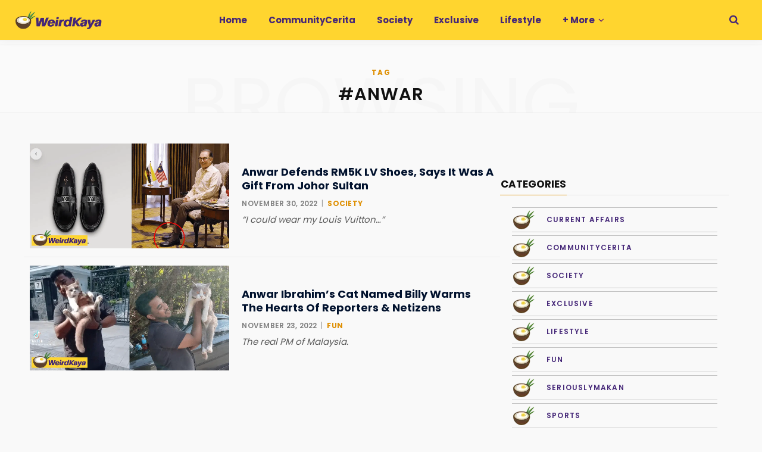

--- FILE ---
content_type: text/html; charset=UTF-8
request_url: https://weirdkaya.com/tag/anwar/
body_size: 33471
content:
<!DOCTYPE html>
<html lang="en-US">

<head>

	<meta charset="UTF-8" />
	<meta http-equiv="x-ua-compatible" content="ie=edge" />
	<meta name="viewport" content="width=device-width, initial-scale=1" />
	<link rel="profile" href="https://gmpg.org/xfn/11" />
	
	<title>Topics: #anwar | WeirdKaya</title><link rel="preload" as="font" href="https://weirdkaya.com/wp-content/themes/contentberg/css/icons/fonts/ts-icons.woff2?v1" type="font/woff2" crossorigin="anonymous" />
<meta name='robots' content='max-image-preview:large' />

<!-- Google Tag Manager for WordPress by gtm4wp.com -->
<script data-cfasync="false" data-pagespeed-no-defer>
	var gtm4wp_datalayer_name = "dataLayer";
	var dataLayer = dataLayer || [];

	const gtm4wp_scrollerscript_debugmode         = false;
	const gtm4wp_scrollerscript_callbacktime      = 500;
	const gtm4wp_scrollerscript_readerlocation    = 25;
	const gtm4wp_scrollerscript_contentelementid  = "main-wrap";
	const gtm4wp_scrollerscript_scannertime       = 5;
</script>
<!-- End Google Tag Manager for WordPress by gtm4wp.com -->
    <script>    
    // Helper to check if element is in viewport (for manual lazy load fallback)
    window.isInViewport = function(element) {
        if (!element) return false;
        var rect = element.getBoundingClientRect();
        return (
            rect.top >= 0 &&
            rect.left >= 0 &&
            rect.bottom <= (window.innerHeight || document.documentElement.clientHeight) &&
            rect.right <= (window.innerWidth || document.documentElement.clientWidth)
        );
    };
    </script><link rel='dns-prefetch' href='//www.googletagmanager.com' />
<link rel='dns-prefetch' href='https://fonts.bunny.net' />
<link rel='preconnect' href='https://cdn.weirdkaya.com' />
<link rel='preconnect' href='https://fonts.bunny.net' />
<link rel="alternate" type="application/rss+xml" title="WeirdKaya &raquo; Feed" href="https://weirdkaya.com/feed/" />
<link rel="alternate" type="application/rss+xml" title="WeirdKaya &raquo; #anwar Tag Feed" href="https://weirdkaya.com/tag/anwar/feed/" />
		<style>
			.smush-dimensions {
				--smush-image-aspect-ratio: auto;
				aspect-ratio: var(--smush-image-aspect-ratio);
			}
		</style>
		<style id='wp-img-auto-sizes-contain-inline-css' type='text/css'>
img:is([sizes=auto i],[sizes^="auto," i]){contain-intrinsic-size:3000px 1500px}
/*# sourceURL=wp-img-auto-sizes-contain-inline-css */
</style>
<link rel='alternate stylesheet' id='powerkit-icons-css' href='https://cdn.weirdkaya.com/wp-content/plugins/powerkit/assets/fonts/powerkit-icons.woff' type='text/css' as='font' type='font/wof' crossorigin />
<link rel='stylesheet' id='powerkit-css' href='https://cdn.weirdkaya.com/wp-content/plugins/powerkit/assets/css/powerkit.css' type='text/css' media='all' />
<link rel='stylesheet' id='contentberg-core-css' href='https://cdn.weirdkaya.com/wp-content/themes/contentberg/style.css' type='text/css' media='all' />
<style id='wp-block-library-inline-css' type='text/css'>
:root{--wp-block-synced-color:#7a00df;--wp-block-synced-color--rgb:122,0,223;--wp-bound-block-color:var(--wp-block-synced-color);--wp-editor-canvas-background:#ddd;--wp-admin-theme-color:#007cba;--wp-admin-theme-color--rgb:0,124,186;--wp-admin-theme-color-darker-10:#006ba1;--wp-admin-theme-color-darker-10--rgb:0,107,160.5;--wp-admin-theme-color-darker-20:#005a87;--wp-admin-theme-color-darker-20--rgb:0,90,135;--wp-admin-border-width-focus:2px}@media (min-resolution:192dpi){:root{--wp-admin-border-width-focus:1.5px}}.wp-element-button{cursor:pointer}:root .has-very-light-gray-background-color{background-color:#eee}:root .has-very-dark-gray-background-color{background-color:#313131}:root .has-very-light-gray-color{color:#eee}:root .has-very-dark-gray-color{color:#313131}:root .has-vivid-green-cyan-to-vivid-cyan-blue-gradient-background{background:linear-gradient(135deg,#00d084,#0693e3)}:root .has-purple-crush-gradient-background{background:linear-gradient(135deg,#34e2e4,#4721fb 50%,#ab1dfe)}:root .has-hazy-dawn-gradient-background{background:linear-gradient(135deg,#faaca8,#dad0ec)}:root .has-subdued-olive-gradient-background{background:linear-gradient(135deg,#fafae1,#67a671)}:root .has-atomic-cream-gradient-background{background:linear-gradient(135deg,#fdd79a,#004a59)}:root .has-nightshade-gradient-background{background:linear-gradient(135deg,#330968,#31cdcf)}:root .has-midnight-gradient-background{background:linear-gradient(135deg,#020381,#2874fc)}:root{--wp--preset--font-size--normal:16px;--wp--preset--font-size--huge:42px}.has-regular-font-size{font-size:1em}.has-larger-font-size{font-size:2.625em}.has-normal-font-size{font-size:var(--wp--preset--font-size--normal)}.has-huge-font-size{font-size:var(--wp--preset--font-size--huge)}.has-text-align-center{text-align:center}.has-text-align-left{text-align:left}.has-text-align-right{text-align:right}.has-fit-text{white-space:nowrap!important}#end-resizable-editor-section{display:none}.aligncenter{clear:both}.items-justified-left{justify-content:flex-start}.items-justified-center{justify-content:center}.items-justified-right{justify-content:flex-end}.items-justified-space-between{justify-content:space-between}.screen-reader-text{border:0;clip-path:inset(50%);height:1px;margin:-1px;overflow:hidden;padding:0;position:absolute;width:1px;word-wrap:normal!important}.screen-reader-text:focus{background-color:#ddd;clip-path:none;color:#444;display:block;font-size:1em;height:auto;left:5px;line-height:normal;padding:15px 23px 14px;text-decoration:none;top:5px;width:auto;z-index:100000}html :where(.has-border-color){border-style:solid}html :where([style*=border-top-color]){border-top-style:solid}html :where([style*=border-right-color]){border-right-style:solid}html :where([style*=border-bottom-color]){border-bottom-style:solid}html :where([style*=border-left-color]){border-left-style:solid}html :where([style*=border-width]){border-style:solid}html :where([style*=border-top-width]){border-top-style:solid}html :where([style*=border-right-width]){border-right-style:solid}html :where([style*=border-bottom-width]){border-bottom-style:solid}html :where([style*=border-left-width]){border-left-style:solid}html :where(img[class*=wp-image-]){height:auto;max-width:100%}:where(figure){margin:0 0 1em}html :where(.is-position-sticky){--wp-admin--admin-bar--position-offset:var(--wp-admin--admin-bar--height,0px)}@media screen and (max-width:600px){html :where(.is-position-sticky){--wp-admin--admin-bar--position-offset:0px}}

/*# sourceURL=wp-block-library-inline-css */
</style><style id='global-styles-inline-css' type='text/css'>
:root{--wp--preset--aspect-ratio--square: 1;--wp--preset--aspect-ratio--4-3: 4/3;--wp--preset--aspect-ratio--3-4: 3/4;--wp--preset--aspect-ratio--3-2: 3/2;--wp--preset--aspect-ratio--2-3: 2/3;--wp--preset--aspect-ratio--16-9: 16/9;--wp--preset--aspect-ratio--9-16: 9/16;--wp--preset--color--black: #000000;--wp--preset--color--cyan-bluish-gray: #abb8c3;--wp--preset--color--white: #ffffff;--wp--preset--color--pale-pink: #f78da7;--wp--preset--color--vivid-red: #cf2e2e;--wp--preset--color--luminous-vivid-orange: #ff6900;--wp--preset--color--luminous-vivid-amber: #fcb900;--wp--preset--color--light-green-cyan: #7bdcb5;--wp--preset--color--vivid-green-cyan: #00d084;--wp--preset--color--pale-cyan-blue: #8ed1fc;--wp--preset--color--vivid-cyan-blue: #0693e3;--wp--preset--color--vivid-purple: #9b51e0;--wp--preset--gradient--vivid-cyan-blue-to-vivid-purple: linear-gradient(135deg,rgb(6,147,227) 0%,rgb(155,81,224) 100%);--wp--preset--gradient--light-green-cyan-to-vivid-green-cyan: linear-gradient(135deg,rgb(122,220,180) 0%,rgb(0,208,130) 100%);--wp--preset--gradient--luminous-vivid-amber-to-luminous-vivid-orange: linear-gradient(135deg,rgb(252,185,0) 0%,rgb(255,105,0) 100%);--wp--preset--gradient--luminous-vivid-orange-to-vivid-red: linear-gradient(135deg,rgb(255,105,0) 0%,rgb(207,46,46) 100%);--wp--preset--gradient--very-light-gray-to-cyan-bluish-gray: linear-gradient(135deg,rgb(238,238,238) 0%,rgb(169,184,195) 100%);--wp--preset--gradient--cool-to-warm-spectrum: linear-gradient(135deg,rgb(74,234,220) 0%,rgb(151,120,209) 20%,rgb(207,42,186) 40%,rgb(238,44,130) 60%,rgb(251,105,98) 80%,rgb(254,248,76) 100%);--wp--preset--gradient--blush-light-purple: linear-gradient(135deg,rgb(255,206,236) 0%,rgb(152,150,240) 100%);--wp--preset--gradient--blush-bordeaux: linear-gradient(135deg,rgb(254,205,165) 0%,rgb(254,45,45) 50%,rgb(107,0,62) 100%);--wp--preset--gradient--luminous-dusk: linear-gradient(135deg,rgb(255,203,112) 0%,rgb(199,81,192) 50%,rgb(65,88,208) 100%);--wp--preset--gradient--pale-ocean: linear-gradient(135deg,rgb(255,245,203) 0%,rgb(182,227,212) 50%,rgb(51,167,181) 100%);--wp--preset--gradient--electric-grass: linear-gradient(135deg,rgb(202,248,128) 0%,rgb(113,206,126) 100%);--wp--preset--gradient--midnight: linear-gradient(135deg,rgb(2,3,129) 0%,rgb(40,116,252) 100%);--wp--preset--font-size--small: 13px;--wp--preset--font-size--medium: 20px;--wp--preset--font-size--large: 36px;--wp--preset--font-size--x-large: 42px;--wp--preset--spacing--20: 0.44rem;--wp--preset--spacing--30: 0.67rem;--wp--preset--spacing--40: 1rem;--wp--preset--spacing--50: 1.5rem;--wp--preset--spacing--60: 2.25rem;--wp--preset--spacing--70: 3.38rem;--wp--preset--spacing--80: 5.06rem;--wp--preset--shadow--natural: 6px 6px 9px rgba(0, 0, 0, 0.2);--wp--preset--shadow--deep: 12px 12px 50px rgba(0, 0, 0, 0.4);--wp--preset--shadow--sharp: 6px 6px 0px rgba(0, 0, 0, 0.2);--wp--preset--shadow--outlined: 6px 6px 0px -3px rgb(255, 255, 255), 6px 6px rgb(0, 0, 0);--wp--preset--shadow--crisp: 6px 6px 0px rgb(0, 0, 0);}:where(.is-layout-flex){gap: 0.5em;}:where(.is-layout-grid){gap: 0.5em;}body .is-layout-flex{display: flex;}.is-layout-flex{flex-wrap: wrap;align-items: center;}.is-layout-flex > :is(*, div){margin: 0;}body .is-layout-grid{display: grid;}.is-layout-grid > :is(*, div){margin: 0;}:where(.wp-block-columns.is-layout-flex){gap: 2em;}:where(.wp-block-columns.is-layout-grid){gap: 2em;}:where(.wp-block-post-template.is-layout-flex){gap: 1.25em;}:where(.wp-block-post-template.is-layout-grid){gap: 1.25em;}.has-black-color{color: var(--wp--preset--color--black) !important;}.has-cyan-bluish-gray-color{color: var(--wp--preset--color--cyan-bluish-gray) !important;}.has-white-color{color: var(--wp--preset--color--white) !important;}.has-pale-pink-color{color: var(--wp--preset--color--pale-pink) !important;}.has-vivid-red-color{color: var(--wp--preset--color--vivid-red) !important;}.has-luminous-vivid-orange-color{color: var(--wp--preset--color--luminous-vivid-orange) !important;}.has-luminous-vivid-amber-color{color: var(--wp--preset--color--luminous-vivid-amber) !important;}.has-light-green-cyan-color{color: var(--wp--preset--color--light-green-cyan) !important;}.has-vivid-green-cyan-color{color: var(--wp--preset--color--vivid-green-cyan) !important;}.has-pale-cyan-blue-color{color: var(--wp--preset--color--pale-cyan-blue) !important;}.has-vivid-cyan-blue-color{color: var(--wp--preset--color--vivid-cyan-blue) !important;}.has-vivid-purple-color{color: var(--wp--preset--color--vivid-purple) !important;}.has-black-background-color{background-color: var(--wp--preset--color--black) !important;}.has-cyan-bluish-gray-background-color{background-color: var(--wp--preset--color--cyan-bluish-gray) !important;}.has-white-background-color{background-color: var(--wp--preset--color--white) !important;}.has-pale-pink-background-color{background-color: var(--wp--preset--color--pale-pink) !important;}.has-vivid-red-background-color{background-color: var(--wp--preset--color--vivid-red) !important;}.has-luminous-vivid-orange-background-color{background-color: var(--wp--preset--color--luminous-vivid-orange) !important;}.has-luminous-vivid-amber-background-color{background-color: var(--wp--preset--color--luminous-vivid-amber) !important;}.has-light-green-cyan-background-color{background-color: var(--wp--preset--color--light-green-cyan) !important;}.has-vivid-green-cyan-background-color{background-color: var(--wp--preset--color--vivid-green-cyan) !important;}.has-pale-cyan-blue-background-color{background-color: var(--wp--preset--color--pale-cyan-blue) !important;}.has-vivid-cyan-blue-background-color{background-color: var(--wp--preset--color--vivid-cyan-blue) !important;}.has-vivid-purple-background-color{background-color: var(--wp--preset--color--vivid-purple) !important;}.has-black-border-color{border-color: var(--wp--preset--color--black) !important;}.has-cyan-bluish-gray-border-color{border-color: var(--wp--preset--color--cyan-bluish-gray) !important;}.has-white-border-color{border-color: var(--wp--preset--color--white) !important;}.has-pale-pink-border-color{border-color: var(--wp--preset--color--pale-pink) !important;}.has-vivid-red-border-color{border-color: var(--wp--preset--color--vivid-red) !important;}.has-luminous-vivid-orange-border-color{border-color: var(--wp--preset--color--luminous-vivid-orange) !important;}.has-luminous-vivid-amber-border-color{border-color: var(--wp--preset--color--luminous-vivid-amber) !important;}.has-light-green-cyan-border-color{border-color: var(--wp--preset--color--light-green-cyan) !important;}.has-vivid-green-cyan-border-color{border-color: var(--wp--preset--color--vivid-green-cyan) !important;}.has-pale-cyan-blue-border-color{border-color: var(--wp--preset--color--pale-cyan-blue) !important;}.has-vivid-cyan-blue-border-color{border-color: var(--wp--preset--color--vivid-cyan-blue) !important;}.has-vivid-purple-border-color{border-color: var(--wp--preset--color--vivid-purple) !important;}.has-vivid-cyan-blue-to-vivid-purple-gradient-background{background: var(--wp--preset--gradient--vivid-cyan-blue-to-vivid-purple) !important;}.has-light-green-cyan-to-vivid-green-cyan-gradient-background{background: var(--wp--preset--gradient--light-green-cyan-to-vivid-green-cyan) !important;}.has-luminous-vivid-amber-to-luminous-vivid-orange-gradient-background{background: var(--wp--preset--gradient--luminous-vivid-amber-to-luminous-vivid-orange) !important;}.has-luminous-vivid-orange-to-vivid-red-gradient-background{background: var(--wp--preset--gradient--luminous-vivid-orange-to-vivid-red) !important;}.has-very-light-gray-to-cyan-bluish-gray-gradient-background{background: var(--wp--preset--gradient--very-light-gray-to-cyan-bluish-gray) !important;}.has-cool-to-warm-spectrum-gradient-background{background: var(--wp--preset--gradient--cool-to-warm-spectrum) !important;}.has-blush-light-purple-gradient-background{background: var(--wp--preset--gradient--blush-light-purple) !important;}.has-blush-bordeaux-gradient-background{background: var(--wp--preset--gradient--blush-bordeaux) !important;}.has-luminous-dusk-gradient-background{background: var(--wp--preset--gradient--luminous-dusk) !important;}.has-pale-ocean-gradient-background{background: var(--wp--preset--gradient--pale-ocean) !important;}.has-electric-grass-gradient-background{background: var(--wp--preset--gradient--electric-grass) !important;}.has-midnight-gradient-background{background: var(--wp--preset--gradient--midnight) !important;}.has-small-font-size{font-size: var(--wp--preset--font-size--small) !important;}.has-medium-font-size{font-size: var(--wp--preset--font-size--medium) !important;}.has-large-font-size{font-size: var(--wp--preset--font-size--large) !important;}.has-x-large-font-size{font-size: var(--wp--preset--font-size--x-large) !important;}
/*# sourceURL=global-styles-inline-css */
</style>

<style id='classic-theme-styles-inline-css' type='text/css'>
/*! This file is auto-generated */
.wp-block-button__link{color:#fff;background-color:#32373c;border-radius:9999px;box-shadow:none;text-decoration:none;padding:calc(.667em + 2px) calc(1.333em + 2px);font-size:1.125em}.wp-block-file__button{background:#32373c;color:#fff;text-decoration:none}
/*# sourceURL=/wp-includes/css/classic-themes.min.css */
</style>
<link rel='stylesheet' id='powerkit-content-formatting-css' href='https://cdn.weirdkaya.com/wp-content/plugins/powerkit/modules/content-formatting/public/css/public-powerkit-content-formatting.css' type='text/css' media='all' />
<link rel='stylesheet' id='powerkit-featured-categories-css' href='https://cdn.weirdkaya.com/wp-content/plugins/powerkit/modules/featured-categories/public/css/public-powerkit-featured-categories.css' type='text/css' media='all' />
<link rel='stylesheet' id='powerkit-inline-posts-css' href='https://cdn.weirdkaya.com/wp-content/plugins/powerkit/modules/inline-posts/public/css/public-powerkit-inline-posts.css' type='text/css' media='all' />
<link rel='stylesheet' id='powerkit-widget-posts-css' href='https://cdn.weirdkaya.com/wp-content/plugins/powerkit/modules/posts/public/css/public-powerkit-widget-posts.css' type='text/css' media='all' />
<link rel='stylesheet' id='powerkit-scroll-to-top-css' href='https://cdn.weirdkaya.com/wp-content/plugins/powerkit/modules/scroll-to-top/public/css/public-powerkit-scroll-to-top.css' type='text/css' media='all' />
<link rel='stylesheet' id='powerkit-social-links-css' href='https://cdn.weirdkaya.com/wp-content/plugins/powerkit/modules/social-links/public/css/public-powerkit-social-links.css' type='text/css' media='all' />
<link rel='stylesheet' id='powerkit-widget-about-css' href='https://cdn.weirdkaya.com/wp-content/plugins/powerkit/modules/widget-about/public/css/public-powerkit-widget-about.css' type='text/css' media='all' />
<link rel='stylesheet' id='contentberg-fonts-css' href='https://fonts.bunny.net/css?family=Roboto%3A400%2C500%2C700%7CPT+Serif%3A400%2C400i%2C600%7CIBM+Plex+Serif%3A500' type='text/css' media='all' />
<link rel='stylesheet' id='contentberg-icons-css' href='https://cdn.weirdkaya.com/wp-content/themes/contentberg/css/icons/icons.css' type='text/css' media='all' />
<link rel='stylesheet' id='contentberg-lightbox-css' href='https://cdn.weirdkaya.com/wp-content/themes/contentberg/css/lightbox.css' type='text/css' media='all' />
<link rel='stylesheet' id='font-awesome4-css' href='https://cdn.weirdkaya.com/wp-content/themes/contentberg/css/fontawesome/css/font-awesome.min.css' type='text/css' media='all' />
<link rel='stylesheet' id='contentberg-child-css' href='https://cdn.weirdkaya.com/wp-content/themes/contentberg-child/style.css' type='text/css' media='all' />
<style id='contentberg-child-inline-css' type='text/css'>
::selection { background: rgba(223,145,6, 0.7); }
::-moz-selection { background: rgba(223,145,6, 0.7); }
:root { --c-main: #df9106; }
.post-content, .entry-content { color: #0a0a0a; }
.entry-content { color: #0a0a0a; }
:root { --c-body: #f9f9f9; }
.upper-footer { background-color: #f9f9f9; border-top: 0; }
.lower-footer { background-color: #ffffff; border-top: 0; }
.top-bar-content, 
.top-bar.dark 
.top-bar-content, 
.main-head.simple .inner { background-color: #ffd52f; border-color: #ffd52f; }
.top-bar .navigation { background: transparent; }
.main-head { border-bottom-color: #ffd52f !important; }
.main-head .social-icons a { color: #452778 !important; }
.main-head .search-submit, 
.main-head .search-link { color: #452778 !important; }
.navigation .menu > li:not(:hover) > a, 
.navigation.dark .menu > li:not(:hover) > a { color: #452778; }
.navigation .menu > li:hover > a, 
.navigation .menu > .current-menu-item > a, 
.navigation .menu > .current-menu-parent > a, 
.navigation .menu > .current-menu-ancestor > a { color: #306c2d !important; }
.navigation .menu > li li a { color: #452778 !important; }
.navigation .menu li li:hover > a, .navigation .menu li li.current-menu-item > a { color: #306c2d !important; }
.mega-menu .recent-posts .post-title { color: #452778 !important; }
.post-title, 
.post-title-alt { color: #00112d !important; }
.post-meta .post-cat > a { color: #df9106 !important; }
.sidebar .widget:not(.widget_mc4wp_form_widget):not(.widget-subscribe) .widget-title { color: #00112d; }
.sidebar .widget { margin-bottom: Arraypx; }
body,
h1,
h2,
h3,
h4,
h5,
h6,
input,
textarea,
select,
input[type="submit"],
button,
input[type="button"],
.button,
blockquote cite,
blockquote .wp-block-pullquote__citation,
.modern-quote cite,
.wp-block-quote.is-style-large cite,
.top-bar-content,
.search-action .search-field,
.main-head .title,
.navigation,
.tag-share,
.post-share-b .service,
.post-share-float .share-text,
.author-box,
.comments-list .comment-content,
.post-nav .label,
.main-footer.dark .back-to-top,
.lower-footer .social-icons,
.main-footer .social-strip .social-link,
.main-footer.bold .links .menu-item,
.main-footer.bold .copyright,
.archive-head,
.archive-head .description,
.cat-label a,
.text,
.section-head,
.post-title-alt,
.post-title,
.block-heading,
.block-head-b,
.block-head-c,
.small-post .post-title,
.likes-count .number,
.post-meta,
.post-meta .text-in,
.grid-post-b .read-more-btn,
.list-post-b .read-more-btn,
.post-footer .read-more,
.post-footer .social-share,
.post-footer .social-icons,
.large-post-b .post-footer .author a,
.main-slider,
.slider-overlay .heading,
.carousel-slider .category,
.carousel-slider .heading,
.grid-b-slider .heading,
.bold-slider,
.bold-slider .heading,
.main-pagination,
.main-pagination .load-button,
.page-links,
.post-content .wp-block-image figcaption,
.textwidget .wp-block-image figcaption,
.post-content .wp-caption-text,
.textwidget .wp-caption-text,
.post-content figcaption,
.textwidget figcaption,
.post-content,
.post-content .read-more,
.entry-content table,
.widget-about .more,
.widget-posts .post-title,
.widget-posts .posts.full .counter:before,
.widget-cta .label,
.social-follow .service-link,
.widget-twitter .meta .date,
.widget-twitter .follow,
.textwidget,
.widget_categories,
.widget_product_categories,
.widget_archive,
.widget_categories a,
.widget_product_categories a,
.widget_archive a,
.wp-caption-text,
figcaption,
.wp-block-button .wp-block-button__link,
.mobile-menu,
.woocommerce .woocommerce-message,
.woocommerce .woocommerce-error,
.woocommerce .woocommerce-info,
.woocommerce form .form-row,
.woocommerce .main .button,
.woocommerce .quantity .qty,
.woocommerce nav.woocommerce-pagination,
.woocommerce-cart .post-content,
.woocommerce .woocommerce-ordering,
.woocommerce-page .woocommerce-ordering,
.woocommerce ul.products,
.woocommerce.widget,
.woocommerce .woocommerce-noreviews,
.woocommerce div.product,
.woocommerce #content div.product,
.woocommerce #reviews #comments ol.commentlist .description,
.woocommerce-cart .cart-empty,
.woocommerce-cart .cart-collaterals .cart_totals table,
.woocommerce-cart .cart-collaterals .cart_totals .button,
.woocommerce .checkout .shop_table thead th,
.woocommerce .checkout .shop_table .amount,
.woocommerce-checkout #payment #place_order,
.top-bar .posts-ticker,
.post-content h1,
.post-content h2,
.post-content h3,
.post-content h4,
.post-content h5,
.post-content h6
 { font-family: "Poppins", system-ui, -apple-system, "Segoe UI", Arial, sans-serif; }
blockquote,
.archive-head .description,
.text,
.post-content,
.entry-content,
.textwidget
 { font-family: "Libre Franklin", system-ui, -apple-system, "Segoe UI", Arial, sans-serif; }
.sidebar .widget-title { font-size: 14px; font-weight: 600; }
.navigation .menu > li > a, .navigation.inline .menu > li > a { font-size: 15px; font-weight: 700; }
.large-post .post-title-alt { font-size: 26px; font-weight: 700; }
.grid-post .post-title-alt { font-size: 24px; font-weight: 700; }
.list-post .post-title { font-size: 20px; font-weight: 700; }
.entry-content { font-size: 18px; font-weight: 400; }
.post-content h4 { font-size: 24px; }
.post-content h6 { font-size: 18px; }


/*# sourceURL=contentberg-child-inline-css */
</style>
<link rel='stylesheet' id='contentberg-gfonts-custom-css' href='https://fonts.bunny.net/css?family=Poppins%3A400%2C500%2C600%2C700%7CLibre+Franklin%3A400%2C500%2C600%2C700' type='text/css' media='all' />
<script type="text/javascript" id="conversion-bridge-js-extra">
/* <![CDATA[ */
var conversionbridge_vars = {"rest_url":"https://weirdkaya.com/wp-json/conversionbridge/v1/track-event","ajaxurl":"https://weirdkaya.com/wp-admin/admin-ajax.php","cookie_plugin":"","security":"b87232dafb","restart":"","console":"","journeys":"1","tracking_method":"cookie","event_queue":"","has_consent":["analytics","marketing"],"pageview_id":"510fa99d3c925961b0515d5910bac2ac42a588b70ac4a37a56d124f6bd732749-696af9f626986","params":[]};
//# sourceURL=conversion-bridge-js-extra
/* ]]> */
</script>
<script type="text/javascript" src="https://cdn.weirdkaya.com/wp-content/plugins/conversion-bridge/assets/js/conversionbridge.js" id="conversion-bridge-js"></script>
<script type="text/javascript" src="https://cdn.weirdkaya.com/wp-includes/js/jquery/jquery.min.js" id="jquery-core-js"></script>
<script type="text/javascript" src="https://cdn.weirdkaya.com/wp-content/plugins/duracelltomi-google-tag-manager/dist/js/analytics-talk-content-tracking.js" id="gtm4wp-scroll-tracking-js"></script>

<!-- Google tag (gtag.js) snippet added by Site Kit -->
<!-- Google Analytics snippet added by Site Kit -->
<script type="text/javascript" src="https://www.googletagmanager.com/gtag/js?id=GT-MK9QNGW5" id="google_gtagjs-js" async></script>
<script type="text/javascript" id="google_gtagjs-js-after">
/* <![CDATA[ */
window.dataLayer = window.dataLayer || [];function gtag(){dataLayer.push(arguments);}
gtag("set","linker",{"domains":["weirdkaya.com"]});
gtag("js", new Date());
gtag("set", "developer_id.dZTNiMT", true);
gtag("config", "GT-MK9QNGW5");
 window._googlesitekit = window._googlesitekit || {}; window._googlesitekit.throttledEvents = []; window._googlesitekit.gtagEvent = (name, data) => { var key = JSON.stringify( { name, data } ); if ( !! window._googlesitekit.throttledEvents[ key ] ) { return; } window._googlesitekit.throttledEvents[ key ] = true; setTimeout( () => { delete window._googlesitekit.throttledEvents[ key ]; }, 5 ); gtag( "event", name, { ...data, event_source: "site-kit" } ); }; 
//# sourceURL=google_gtagjs-js-after
/* ]]> */
</script>
<script></script><meta name="generator" content="Site Kit by Google 1.168.0" />
<!-- Google Tag Manager for WordPress by gtm4wp.com -->
<!-- GTM Container placement set to manual -->
<script data-cfasync="false" data-pagespeed-no-defer>
	var dataLayer_content = {"pageTitle":"Topics: #anwar | WeirdKaya","pagePostType":"post","pagePostType2":"tag-post","browserName":"","browserVersion":"","browserEngineName":"","browserEngineVersion":"","osName":"","osVersion":"","deviceType":"bot","deviceManufacturer":"","deviceModel":"","postCountOnPage":2,"postCountTotal":2,"geoCloudflareCountryCode":"US"};
	dataLayer.push( dataLayer_content );
</script>
<script data-cfasync="false" data-pagespeed-no-defer>
(function(w,d,s,l,i){w[l]=w[l]||[];w[l].push({'gtm.start':
new Date().getTime(),event:'gtm.js'});var f=d.getElementsByTagName(s)[0],
j=d.createElement(s),dl=l!='dataLayer'?'&l='+l:'';j.async=true;j.src=
'//www.googletagmanager.com/gtm.js?id='+i+dl;f.parentNode.insertBefore(j,f);
})(window,document,'script','dataLayer','GTM-M3CNP62Q');
</script>
<!-- End Google Tag Manager for WordPress by gtm4wp.com --><script>var Sphere_Plugin = {"ajaxurl":"https:\/\/weirdkaya.com\/wp-admin\/admin-ajax.php"};</script>
		<script>
		var BunyadSchemeKey = 'bunyad-scheme';
		(() => {
			const d = document.documentElement;
			const c = d.classList;
			var scheme = localStorage.getItem(BunyadSchemeKey);
			
			if (scheme) {
				d.dataset.origClass = c;
				scheme === 'dark' ? c.remove('s-light', 'site-s-light') : c.remove('s-dark', 'site-s-dark');
				c.add('site-s-' + scheme, 's-' + scheme);
			}
		})();
		</script>
		<!-- SEO meta tags powered by SmartCrawl https://wpmudev.com/project/smartcrawl-wordpress-seo/ -->
<meta name="description" content="WeirdKaya | A Community News Platform Run By Young Malaysians" />
<script type="application/ld+json">{"@context":"https:\/\/schema.org","@graph":[{"@type":"WPHeader","url":"https:\/\/weirdkaya.com\/tag\/anwar\/","headline":"Topics: #anwar | WeirdKaya","description":"WeirdKaya | A Community News Platform Run By Young Malaysians"},{"@type":"WPFooter","url":"https:\/\/weirdkaya.com\/tag\/anwar\/","headline":"Topics: #anwar | WeirdKaya","description":"WeirdKaya | A Community News Platform Run By Young Malaysians","copyrightYear":"2026"},{"@type":"Organization","@id":"https:\/\/weirdkaya.com\/#schema-publishing-organization","url":"https:\/\/weirdkaya.com","name":"Headline Media Sdn Bhd","logo":{"@type":"ImageObject","@id":"https:\/\/weirdkaya.com\/#schema-organization-logo","url":"https:\/\/cdn.weirdkaya.com\/wp-content\/uploads\/headline-media-logo-1.png","height":60,"width":60}},{"@type":"WebSite","@id":"https:\/\/weirdkaya.com\/#schema-website","url":"https:\/\/weirdkaya.com","name":"WeirdKaya","encoding":"UTF-8","potentialAction":{"@type":"SearchAction","target":"https:\/\/weirdkaya.com\/search\/{search_term_string}\/","query-input":"required name=search_term_string"},"image":{"@type":"ImageObject","@id":"https:\/\/weirdkaya.com\/#schema-site-logo","url":"https:\/\/cdn.weirdkaya.com\/wp-content\/uploads\/WeirdKaya-LOGO-circle.png","height":1920,"width":1920,"caption":"Quality | Latest | Peculiar"}},{"@type":"CollectionPage","@id":"https:\/\/weirdkaya.com\/tag\/anwar\/#schema-webpage","isPartOf":{"@id":"https:\/\/weirdkaya.com\/#schema-website"},"publisher":{"@id":"https:\/\/weirdkaya.com\/#schema-publishing-organization"},"url":"https:\/\/weirdkaya.com\/tag\/anwar\/","mainEntity":{"@type":"Blog","blogPosts":[{"author":{"@type":"Person","@id":"https:\/\/weirdkaya.com\/author\/ashley\/#schema-author","name":"Ashley","url":"https:\/\/weirdkaya.com\/author\/ashley\/","image":{"@type":"ImageObject","@id":"https:\/\/weirdkaya.com\/author\/ashley\/#schema-author-gravatar","url":"https:\/\/cdn.weirdkaya.com\/wp-content\/uploads\/WeirdKaya-LOGO-circle.png","height":100,"width":100,"caption":"Ashley"}},"publisher":{"@id":"https:\/\/weirdkaya.com\/#schema-publishing-organization"},"dateModified":"2022-11-30T11:14:15","datePublished":"2022-11-30T11:14:03","headline":"Anwar Defends RM5K LV Shoes, Says It Was A Gift From Johor Sultan | WeirdKaya","description":"In Malaysia, most seasoned citizens opt for sandals and slippers as footwear to accommodate the country&#039;s warm climate. As for the newly appointed PM,  ...","name":"Anwar Defends RM5K LV Shoes, Says It Was A Gift From Johor Sultan","image":{"@type":"ImageObject","@id":"https:\/\/weirdkaya.com\/anwar-defends-rm5k-lv-shoes-says-it-was-a-gift-from-johor-sultan\/#schema-article-image","url":"https:\/\/cdn.weirdkaya.com\/wp-content\/uploads\/link-preview-200-5-1.png","height":630,"width":1200},"thumbnailUrl":"https:\/\/cdn.weirdkaya.com\/wp-content\/uploads\/link-preview-200-5-1.png"},{"author":{"@type":"Person","@id":"https:\/\/weirdkaya.com\/author\/ashley\/#schema-author","name":"Ashley","url":"https:\/\/weirdkaya.com\/author\/ashley\/","image":{"@type":"ImageObject","@id":"https:\/\/weirdkaya.com\/author\/ashley\/#schema-author-gravatar","url":"https:\/\/cdn.weirdkaya.com\/wp-content\/uploads\/WeirdKaya-LOGO-circle.png","height":100,"width":100,"caption":"Ashley"}},"publisher":{"@id":"https:\/\/weirdkaya.com\/#schema-publishing-organization"},"dateModified":"2022-11-23T18:00:25","datePublished":"2022-11-23T18:00:12","headline":"Anwar Ibrahim's Cat Named Billy Warms The Hearts Of Reporters & Netizens | WeirdKaya","description":"While Malaysians wait in increasing anxiety and anticipation over who will be the next Prime Minister, a feline decided that it was finally its turn to stea ...","name":"Anwar Ibrahim&#8217;s Cat Named Billy Warms The Hearts Of Reporters &#038; Netizens","image":{"@type":"ImageObject","@id":"https:\/\/weirdkaya.com\/anwar-ibrahims-cat-billy-captures-hearts\/#schema-article-image","url":"https:\/\/cdn.weirdkaya.com\/wp-content\/uploads\/link-preview-190-64.png","height":630,"width":1200},"thumbnailUrl":"https:\/\/cdn.weirdkaya.com\/wp-content\/uploads\/link-preview-190-64.png"}]}},{"@type":"BreadcrumbList","@id":"https:\/\/weirdkaya.com\/tag\/anwar?tag=anwar\/#breadcrumb","itemListElement":[{"@type":"ListItem","position":1,"name":"Home","item":"https:\/\/weirdkaya.com"},{"@type":"ListItem","position":2,"name":"Archive for #anwar"}]}]}</script>
<meta property="og:type" content="object" />
<meta property="og:url" content="https://weirdkaya.com/tag/anwar/" />
<meta property="og:title" content="Topics: #anwar | WeirdKaya" />
<meta property="og:description" content="WeirdKaya | A Community News Platform Run By Young Malaysians" />
<meta name="twitter:card" content="summary" />
<meta name="twitter:site" content="WeirdKayaMY" />
<meta name="twitter:title" content="Topics: #anwar | WeirdKaya" />
<meta name="twitter:description" content="WeirdKaya | A Community News Platform Run By Young Malaysians" />
<!-- /SEO -->

		<script id="conversion-bridge--clarity" >
			(function(c,l,a,r,i,t,y){
				c[a]=c[a]||function(){(c[a].q=c[a].q||[]).push(arguments)};
				t=l.createElement(r);t.async=1;t.src="https://www.clarity.ms/tag/"+i;
				y=l.getElementsByTagName(r)[0];y.parentNode.insertBefore(t,y);
			})(window, document, "clarity", "script", "akd0je4o1s");
		
window.clarity( "set", "author", "Ashley" );
window.clarity( "set", "category", "Society" );
window.clarity( "set", "tags", "#anwar,#gift,#LouisVuitton,#shoes" );
window.clarity( "set", "language", "en_US" );
window.clarity( "set", "post_type", "post" );</script>
<script id="conversion-bridge--meta" >
!function(f,b,e,v,n,t,s)
{if(f.fbq)return;n=f.fbq=function(){n.callMethod?
n.callMethod.apply(n,arguments):n.queue.push(arguments)};
if(!f._fbq)f._fbq=n;n.push=n;n.loaded=!0;n.version='2.0';
n.queue=[];t=b.createElement(e);t.async=!0;
t.src=v;s=b.getElementsByTagName(e)[0];
s.parentNode.insertBefore(t,s)}(window, document,'script',
'https://connect.facebook.net/en_US/fbevents.js');
						fbq( 'init', '228622949120386' );
								fbq( 'track', 'PageView', {}, { eventID: "510fa99d3c925961b0515d5910bac2ac42a588b70ac4a37a56d124f6bd732749-696af9f626986" } );
		
</script>

		<script id="conversion-bridge--posthog" >!function(t,e){var o,n,p,r;e.__SV||(window.posthog=e,e._i=[],e.init=function(i,s,a){function g(t,e){var o=e.split(".");2==o.length&&(t=t[o[0]],e=o[1]),t[e]=function(){t.push([e].concat(Array.prototype.slice.call(arguments,0)))}}(p=t.createElement("script")).type="text/javascript",p.async=!0,p.src=s.api_host+"/static/array.js",(r=t.getElementsByTagName("script")[0]).parentNode.insertBefore(p,r);var u=e;for(void 0!==a?u=e[a]=[]:a="posthog",u.people=u.people||[],u.toString=function(t){var e="posthog";return"posthog"!==a&&(e+="."+a),t||(e+=" (stub)"),e},u.people.toString=function(){return u.toString(1)+".people (stub)"},o="capture identify alias people.set people.set_once set_config register register_once unregister opt_out_capturing has_opted_out_capturing opt_in_capturing reset isFeatureEnabled onFeatureFlags getFeatureFlag getFeatureFlagPayload reloadFeatureFlags group updateEarlyAccessFeatureEnrollment getEarlyAccessFeatures getActiveMatchingSurveys getSurveys".split(" "),n=0;n<o.length;n++)g(u,o[n]);e._i.push([i,s,a])},e.__SV=1)}(document,window.posthog||[]);
posthog.init( "phc_MApmp84d5F1Gsdg6BxjoEjFvQ0BDXC74RPvgHMBbqto", {"api_host":"https:\/\/us.i.posthog.com","person_profiles":"always","persistence":"localStorage+cookie","ui_host":"https:\/\/us.posthog.com"} );
posthog.register_once( {"author":"Ashley","category":"Society","tags":"#anwar,#gift,#LouisVuitton,#shoes","loggedin":"no","language":"en_US","post_type":"post"} );</script><link rel="icon" href="https://cdn.weirdkaya.com/wp-content/uploads/cropped-Icon_512x512-4-32x32.png" sizes="32x32" />
<link rel="icon" href="https://cdn.weirdkaya.com/wp-content/uploads/cropped-Icon_512x512-4-192x192.png" sizes="192x192" />
<link rel="apple-touch-icon" href="https://cdn.weirdkaya.com/wp-content/uploads/cropped-Icon_512x512-4-180x180.png" />
<meta name="msapplication-TileImage" content="https://cdn.weirdkaya.com/wp-content/uploads/cropped-Icon_512x512-4-270x270.png" />

		<script async src='https://securepubads.g.doubleclick.net/tag/js/gpt.js'></script>
		<script async src='https://pagead2.googlesyndication.com/pagead/js/adsbygoogle.js?client=ca-pub-9164810146034308' crossorigin='anonymous'></script>
		<!-- Home | GPT Code -->
		<script>
			window.googletag = window.googletag || {cmd: []};
			googletag.cmd.push(function() {
				//All | Both Out of Page | WK_OutofPage WK_OutofPage_2
				googletag.defineOutOfPageSlot('/16069941/WK_OutofPage', 'div-gpt-ad-1679455240399-0').addService(googletag.pubads());
				googletag.defineOutOfPageSlot('/16069941/WK_OutofPage_2', 'div-gpt-ad-1687333834504-0').addService(googletag.pubads());
				// All | Both Bottom Sidebar | WK_Bottom_SidebarMRec
				googletag.defineSlot('/16069941/WK_Bottom_SidebarMRec', [[336, 280], [300, 250]], 'div-gpt-ad-1679452003645-0').addService(googletag.pubads());
			
				// Articles Archives | Desktop | Top Sidebar | WK_AP_Sidebar_MRec
    			googletag.defineSlot('/16069941/WK_AP_Sidebar_MRec', [[300, 600], [300, 250], [336, 280]], 'div-gpt-ad-1742542531916-0').addService(googletag.pubads());
				
				// Home | Desktop | Top Sidebar | WK_HP_Sidebar_MRec
    			googletag.defineSlot('/16069941/WK_HP_Sidebar_MRec', [[300, 250], [336, 280], [300, 600]], 'div-gpt-ad-1742570447563-0').addService(googletag.pubads());
				
				// All | Desktop | Top Content | WK_Billboard
    			googletag.defineSlot('/16069941/WK_Billboard', [[970, 90], [970, 250], [728, 90]], 'div-gpt-ad-1679449459818-0').addService(googletag.pubads());
				
			googletag.pubads().enableSingleRequest();
			googletag.pubads().collapseEmptyDivs();
			googletag.enableServices();
			});
			</script>
			<!-- End of GPT Code -->		<style type="text/css" id="wp-custom-css">
			/* Special */
/* Malaysia Tourist */
/*.top-bar-content, .top-bar.dark .top-bar-content, .main-head.simple .inner {
    background-color: #ffffff !important;
    border-color: #ffd52f !important;
}

.sticky-bar {
    padding: 10px 0 !important;
}

.main-head.simple .title .logo-image.logo-speical {
    height: 40px !important;
}*/

/* Scroll */
html {
	overflow-x: hidden;
}

::-webkit-scrollbar {
  width: 8px;
  height: 8px;
}

::-webkit-scrollbar-track {
  background-color: #f9f9f9;
}

::-webkit-scrollbar-thumb {
  background-color: #452778;
  border-radius: 0px;
}

/* 404 */
.error-img {
	max-width: 75%;
	/* filter: drop-shadow(1px 2px 4px #452778); */
}

.error-page {
	text-align: center;
}

.error-page .post-content {
	float: none;
}

.page-404 .post-title-alt {
	margin: 20px auto;
}

.page-404 .main-heading {
	color: #452778;
}

.page-404 .links.fa-ul {
	list-style-type: none;
	margin: 0 auto;
	float: none !important;
	min-width: 50%;
}

.page-404 .links.fa-ul li {
	padding: 15px 20px;
}

.page-404 .links.fa-ul a {
	box-shadow: unset;
}

/* Single Post Featured Image */
.updates-blue {
	color: #0693E3;	
}

.updates-blue-line {
	background-color: #0693E3;	
}

/* Single Post Featured Image */
.featured {
	aspect-ratio: 40/21;
	display: flex;
	justify-content: center;
	align-items: center;
	margin-bottom: 20px;
	flex-direction: column;
}

.featured figcaption {
	line-height: 1.5;
	letter-spacing: -0.5px;
	font-weight: 600;
	margin: 10px auto;
	text-align: center;
	color: #777;
}

.related-posts .post {
	display: flex;
	flex-direction: column;
}

.related-posts .content {
	padding: 5px 0;
}

.related-posts .section-head .title {
	background: #f9f9f9;
}

.related-posts .post-title-alt a:hover, .related-posts .post-title a:hover {
    opacity: 1;
    text-shadow: 2px 2px #fff, 2px -2px #fff, -2px 2px #fff, -2px -2px #fff;
    box-shadow: 0 -1px 0 0 #fff inset,0 -4px 0 0 #df910650 inset;
}

/* Single Post Featured Image Credits */

.featured figcaption .fcredit a {
	text-decoration: underline;
	color: #df9106;
}

.featured figcaption .fcredit a:hover {
	opacity: 0.84;
}

.featured figcaption .fcredit:after {
	content: ", ";
}

.featured figcaption .fcredit:nth-last-child(2):after {
	content: " and ";
}


.featured figcaption .fcredit:last-child:after {
	content: "";
}

/* Home, Archive, Search Header */
body:not(.archive) .main-wrap {
	padding-top: 75px !important; 
}

body.archive .main-wrap {
	padding-top: 25px !important; 
}

.archive-head {
	margin-top: 50px;
	margin-bottom: 50px;
	padding-bottom: 16px;
}

.author .archive-head {
	padding-bottom: 40px;
}

.page-content .archive-head {
	margin-top: 0px;
	padding-bottom: 35px;
}

.archive-head .description { 
	margin-top: 10px;
	font-weight: 600;
}

/* List-Post, Highlight Block */
.meta-sep:before {
	content: " | " !important;	
}

.grid-post .post-thumb {
	margin-bottom: 20px;
	margin-left: 0px;
	margin-right: 0px;
}

.highlights-block .grid-post {
  margin: 10px 0;
	padding: 0 10px;
}

.list-post .post-thumb {
	display: flex;
	flex: 1 1 100%;
	justify-content: center;
	aspect-ratio: 40/21;
}

.list-post .post-thumb:before {
	content: "";
	padding-bottom: 52.5%;
}

@media (min-width: 940px) and (max-width: 1200px) {
.small-post .image-link img {
    max-width: 100%;
}
}


@media (max-width: 340px) {
.small-post .image-link img {
    max-height: 48px !important;
}
}

@media (min-width: 767px) and (max-width: 940px) {
	.highlights-block {
		display: flex;
		flex-direction: column;
	}
	
	.highlights-block .large {
		width: 100%;
		display: flex;
		flex-direction: column;
		float: unset;
	}
}

@media (max-width: 767px) {
	.list-post .post-thumb {
    max-width: 40% !important;
	}
}

.list-post-b .post-title {
	max-width: 100%;
	margin-top: 0px;
	margin-bottom: 0px;
	line-height: 1.3;
}

.small-post .image-link img {
	margin: 0;
}

.highlights-block .small-post img {
	width: unset;
}

.small-post {
	padding: 15px 10px;
	border-bottom: 1px solid #ebebeb;
	display: flex;
	align-items: center;
}

.small-post .content {
	margin-left: 1.5rem;
	margin-top: 0;
	width: 100%;
	overflow: hidden;
}

.small-post .post-meta .meta-sep {
	display: block;
}

@media (max-width: 540px) {
	.small-post .post-meta .meta-sep, .home .post-meta .date-link, .grid-post .meta-sep, .list-post-b .post-meta .date-link {
		display: none;
	}
	
}

@media (min-width: 940px) and (max-width: 1200px) {}
.small-post .post-meta .post-cat {
    display: unset;
}
}

.single-post .main {
	margin-top: 100px;
}

.list-post:first-child {
	border-top: 0px;
	padding-top: 0px;
}

.highlights-block .list-post:first-child {
	border-top: 1px solid #ebebeb;
	padding-top: 1rem;
}
	
.list-post {
	display: flex;
	align-items: center;
	/*margin: 0;
	padding: 10px 5px; */
	margin: 0;
	padding-top: 1rem;
	padding-bottom: 1rem;
	border-bottom: 1px solid #ebebeb;
	display: flex;
	align-items: center;
}

.list-post .content {
	display: flex;
	padding-left: 1.5rem;
	margin: 0;
	flex-direction: column;
}

.list-post .image-link {
	margin: auto 0;
}

.post-content.post-excerpt.cf {
	font-family: "Poppins", Arial, sans-serif;
	margin-top: 5px;
	overflow: hidden;
	max-width: 95%;
	display: -webkit-box;
	-webkit-line-clamp: 2;
	-webkit-box-orient: vertical;
	font-size: 15px;
	color: #5b5b5b !important;
	font-weight: 400;
	font-style: italic;
}

.posts-list > :last-child .list-post, .posts-dynamic.list .posts-wrap:last-child > :last-child .list-post {
	margin-bottom: 40px;
}

.small-post:last-child {
	margin-bottom: 0px;
	border-bottom: 0px;
}

.block .main-pagination, .main-pagination.load-more {
	margin-top: 2rem;
}

.grid-post .post-meta {
	margin-top: 10px;
}

.posts-dynamic {
	margin-bottom: 0;
}

/* About Us Team */
.about-team {
	display: flex;
	flex: auto;
	flex-direction: column;
	flex-flow: wrap;
	justify-content: center;
}

.about-teambox {
	display: flex;
	max-width: 45%;
	border: 1px solid #f7f7f7;
	background-color: #ffffff50;
	font-weight: 600;
	text-align: center;
	margin: 10px;
	padding: 30px 0px;
	border-radius: 6px;
	flex-direction: column;
	flex: auto;
}

.about-teambox-img {
	display: flex;
	flex-direction: column;
	justify-content: center;
	align-items: center;
	margin-bottom: 10px;
}

.about-teambox-img img {
	vertical-align: bottom;
	border-radius: 50%;
	max-width: 150px;
}

.about-teambox-content {
	display: flex;
	flex-direction: column;
	padding: 0 10%;
	flex: auto;
}

.about-teambox-bio {
	display: flex;
	flex-direction:column;
	flex: auto;
	justify-content: center;
	text-align: center;
	vertical-align: middle;
	margin: 10px 0;
}

.about-teambox-name {
	margin-bottom: 0;
	font-size: 20px;
	letter-spacing: 0;
	color: #000;
	font-weight: 700;
}

.about-teambox-position {
	font-size: 14px;
	color: #999;
	margin-bottom: 10px;
}

.about-teambox-social li {
    list-style: none;
    padding: 0 4px;
    margin: 0;
}

.about-teambox-social > li {
    display: inline-block;
    margin-bottom: 0;
}

.about-teambox-social a {
	color: #dd9933;
}

.about-teambox-social a:hover {
	color: #4b0082;
}

@media (max-width: 540px) {
	.about-teambox {
		max-width: 100%;
		margin: 3% 0;
	}
}

/* Contact Form */
.wpcf7-form {
	width: 90%;
	margin: 0 auto;
}

.wpcf7-form label {
	text-transform: uppercase;
	color: #000;
	font-weight: 600;
	font-size: 14px;
}

.wpcf7-form-control {
	width: 100%;
	font-weight: 500;
	color: #000;
}

.cf7-submit {
	width: 100%;
	display: flex;
	justify-content: center;
	align-items: center;
	flex-direction: column;
	margin: 0 auto;
}

.wpcf7-submit {
	color: #df9106 !important;
	background: unset !important;
	border: 2px solid #df9106 !important;
	font-weight: 700 !important;
	width: 50%;
	margin: 0 auto;
}

.wpcf7-submit:hover {
	color: #452778 !important;
	background: #FFD52F !important;
	border: 2px solid #452778 !important;
	font-weight: 700 !important;
}

.cf7-submit .wpcf7-spinner {
	display: flex;
	justify-content: center;
}

.wpcf7-response-output {
	font-weight: 600;
	text-transform: uppercase;
	color: #452778;
	margin: 0 !important;
}

.wpcf7-not-valid-tip {
	font-weight: 700;
}


/* PublishPress Author */
.author-box-b {
  display: flex;
  align-items: center;
	margin-top: 10px;
}

.author-box-b .image {
	display: flex;
	align-items: center;
	float: unset;
}

.author-box-b .image img {
	margin: 0;
	border: 0;
	max-width: unset;
}

.author-box-b .content {
	display: flex;
	padding: 0 20px;
	flex: auto;
	flex-direction: column;
}

.author-box-b .author {
  text-transform: uppercase;
	margin-top: 5px;
}

.author-box-b .author-bio {
  margin-top: 0px;
  margin-bottom: 0;
	font-weight: 500;
	line-height: 1.5rem;
}

.author-box .social-icons a, .author-box .social-icons span {
  box-shadow: unset;
  text-transform: uppercase;
  color: #df9106;
	font-weight: 500;
}

.author-box .social-icons span:hover, .author-box .social-icons a:hover {
	color: #452778;
}

.main-head.simple {
	border-bottom: unset;	
}

.main-head.simple .title .logo-image {
	max-width: unset;
	height: 30px !important;
	width: auto !important;
	padding: 2px;
}

.main-head.simple .title .logo-image-bm {
    max-width: unset;
    height: 40px !important;
    width: auto !important;
    padding: 2px;
}

.custom-archive-head {
	margin-top: -15px;
}

.no-pad {
	padding-left: 0 !important;
	padding-right: 0 !important;
}

/* Sidebar/ Widget */
.main .sidebar {
    padding-left: 0px;
}

#tiktok-feed-feed-0 .tiktok-feed-item__wrap:hover {
	background-color: unset !important;
}

.tiktok-feed-item__video_description {
	margin: 6px 0 24px;
}

.sidebar .widget .blocks .block {
	margin-bottom: 0;
}

.sidebar .widget, .sidebar .widget .code-block {
	margin: 0 auto 3rem auto;
}

.widget-cta .cta-box {
	padding: 0 20px;
	margin: 5px 0;
}

.widget-cta .cta-box a{
  border-top: 1px solid #c4c4c4;
	border-bottom: 1px solid #c4c4c4;
	display: flex;
}

.widget-cta .cta-box img {
	max-width: 40px;
	max-height: 40px;
}

.widget-cta .cta-box .label {
	background: unset;
	text-align: left;
	border: 0;
	font-size: 12px;
	color: #452778;
	font-weight: 600;
}

.widget-cta .cta-box a:hover{
  border-top: 1px solid #df9106;
	border-bottom: 1px solid #df9106;
	display: flex;
}

.block-head-b .title {
		border-bottom: 1px solid #df9106;
}

.block-head-b, .ts-block-widget .block-head-b {
	margin-bottom: 20px;
}

.pk-widget-about .pk-about-media, .pk-block-about .pk-about-media {
	max-width: 40%;
	max-height: 40%;
	margin: 1rem auto;
}

.pk-widget-about .pk-about-small, .pk-block-about .pk-about-small {
    font-weight: 700;
    font-size: 1.5rem;
    letter-spacing: 0;
    -webkit-font-smoothing: antialiased;
		color: #452778;	
}

.pk-widget-about .pk-about-content {
	margin-top: 0.2rem;
}

/* .blocks .block {
	margin-bottom: 5rem;
} */

.sidebar .post-meta {
		display: flex !important;
		flex-direction: column;
		margin-top: 5px;
	}
	
	.sidebar .post-meta .meta-sep {
		display: none;
	}
	
	.sidebar .post-meta .post-cat {
		display: flex;
		order: 2 !important;
	}
	
	.sidebar .post-meta .post-cat a:not(a:first-child) {
		display: none;
	}
	
	.sidebar .post-meta .date-link{
		display: flex;
		order: 1 !important;
	}

/* Single Post Breadcrumb */
.breadcrumb-article span {
	opacity: 1;
	font-size: 12px !important;
}

.breadcrumb-article {
	display: flex;
}

.breadcrumb-article .smartcrawl-breadcrumbs {
	line-height: 1.5;
}

.breadcrumb-article .smartcrawl-breadcrumb-separator {
	padding: 0 5px;
}

.breadcrumb-article:before {
	content: "NAVIGATION:";
	font-weight: 700;
	margin-right: 10px;
}

@media screen and (max-width: 768px) {
	.breadcrumb-article:before {
		display: none;
	}
	
	.breadcrumb-article .smartcrawl-breadcrumbs {
		justify-content: center;
		text-align: center;
		
	}
}

/* Single Post Category Label */
.post-top .cat-label a {
	margin-top: 0;
	margin-bottom: 5px;
	margin-left: 0;
	margin-right: 5px;
	background: #df9106;
} 

.post-top .cat-label a:hover {
	background: #452778;
}

.single-magazine .post-top .the-post-meta {
	margin-bottom: 15px;
}

.single-magazine .post-top .the-post-meta a, 
.single-magazine .post-top .the-post-meta .date-link time {
	letter-spacing: 0;
}

/* Powerkit - MailChimp */
.pk-subscribe-with-bg .pk-subscribe-container {
	background: unset;	
	padding: 0;
	margin-bottom: 1rem;
}

.pk-subscribe-with-bg .subscription {
	padding: 1rem;
}

.pk-subscribe-form-wrap .pk-privacy {
	padding: 0 1rem;
}

.pk-subscribe-form-wrap .pk-privacy input[type=checkbox] {
	vertical-align: middle;
}

.pk-subscribe-form-wrap .pk-input-group {
    display: flex;
    flex-direction: column;
}

.pk-subscribe-message {
    display: inline-block;
    margin-bottom: 20px;
    padding: 0 1px;
    padding-bottom: 8px;
    width: 100%;
    border-bottom: 1px solid #e7e7e7;
    font-size: 17px;
    font-weight: 700 !important;
    text-transform: uppercase;
    line-height: 1.2;
}

.pk-subscribe-with-bg .pk-title, .pk-subscribe-with-bg .pk-subscribe-message, .pk-subscribe-with-bg .pk-subscribe-message a, .pk-subscribe-with-bg .pk-privacy, .pk-subscribe-with-bg .pk-privacy a, .pk-subscribe-form-wrap .pk-alert {
	color: #000;
	font-weight: 600;
}

.pk-subscribe-with-bg .pk-input-group button {
    color: #df9106;
    background: unset;
    border: 2px solid #df9106;
    font-weight: 700;
}

.pk-subscribe-with-bg .pk-input-group button:hover {
    color: #452778;
    background: #FFD52F;
    border: 2px solid #452778;
    font-weight: 700;
		transition: all .25s ease-in-out;
}

/* Single Post Sharing */
.the-post-foot .post-share {
	display: flex;
	flex-direction: row;
	align-items: center;
	align-content: center;
	padding: 0 !important;
}

/*@media (min-width: 960px) {
	.the-post-foot .post-share:before {
		content: "SHARE IT:";
		font-weight: 700;
		margin-right: 10px;
		vertical-align: center;
		display: flex;
	}
}*/

.post-share-b {
	margin-bottom: 0px;
	display: flex;
	justify-content: flex-start !important;
}

.the-post-foot .post-share-b {
	gap: 0 6px;
}

.the-post-foot .post-share-b a {
	padding: 5px 10px;
	color: #ffffff;
	display: flex;
	align-items: center;
	gap: 0 5px;
	border-radius: 4px;
}

.the-post-foot .post-share-b a .label {
	max-width: 100%;
	padding: 0 5px;
}

.post-top .post-share-b {
	margin-bottom: 15px;
	display: flex;
}

.post-share-b .service {
		margin-bottom: 0;
	}

@media (min-width: 540px) {
	.post-share-b .service {
		width: 210px;
	}
}

.the-post-foot .post-share-b .service {
	width: 45px !important;
}

.the-post-foot .post-share-b .service i {
	margin-right: 0px;
}

.the-post-foot .post-share-b .service .label {
	display: none !important;
}

.post-share-b .service:nth-child(n+3) {
	display: unset;
	width: 45px;
}

.the-post-foot .post-share {
	padding: 0 10px;
}

.the-post-foot .post-share-icons {
	display: flex;
	justify-content: flex-start;
}

.post-share-b .telegram {
	background: #0088CC;
}

.post-share-b .copy {
	background: #373737;
	cursor: pointer;
}

/* Single Tag */
.single-magazine .the-post-foot {
	margin-top: 30px;	
}

.single-magazine .tag-share {
	margin-top: 0px;
	display: flex;
	flex-direction:column;
	justify-content: flex-start;
	align-items: flex-start;
	gap: 12px;
}

.tag-share .post-tags {
	float: unset;
	margin-top: unset;
	margin-right: 0px;
	max-width: unset;
	flex: 2;
	display: flex;
	justify-content: flex-start;
	flex-wrap: wrap;
}


@media (min-width: 960px) {
	.tag-share .post-tags:before {
		content: "TAGS:";
		font-weight: 700;
		margin-right: 10px;
	}
	
	.tag-share .post-tags {
		margin-bottom: 0px;
	}
}

.tag-share .post-tags li {
	display: flex;
	margin: 0 2px;
	border: unset !important;
	height: 25px;
	justify-content: center;
	align-items: center;
	padding: 0 5px;	
}

.tag-share .post-tags li:after {
	content: "/";
	padding-left: 10px;
}

.tag-share .post-tags li:last-child:after {
	content: "";
}

.tag-share .post-tags a {
	display: unset;
	margin-top: unset;
	margin-right: unset;
	padding: unset;
	border: unset;
	color: #452778;
	font-size: 12px;
	font-weight: 600;
	letter-spacing: 0.1em;
	line-height: 1.5;
}

/* Single Post Content */
.wp-block-quote p, blockquote p {
	font-weight: 700;
}

.post-content a, .textwidget a {
    color: #df9106;
}

.post-content p>a, .post-content li>a, .post-content dd>a, .post-content td a, .post-content th a, .post-content h1 a, .post-content h2 a, .post-content h3 a, .post-content h4 a, .post-content h5 a, .post-content h6 a, .post-content em a, .post-content strong a {
	box-shadow: 0 -1px 0 0 #df9106 inset;
}

.post-content p>a:hover, .post-content li>a:hover, .post-content dd>a:hover, .post-content td a:hover, .post-content th a, .post-content h1 a:hover, .post-content h2 a:hover, .post-content h3 a:hover, .post-content h4 a:hover, .post-content h5 a:hover, .post-content h6 a:hover, .post-content em a:hover, .post-content strong a:hover, .post-title-alt a:hover, .post-title a:hover {
	box-shadow: 0 -1px 0 0 #df9106 inset;
}


.post-title {
	/*text-transform: capitalize; */
}

.single-post .main {
	margin-top: 80px;	
}

.single-magazine .post-top .post-title {
	margin-top: 10px;
}

.post-author {
	display: flex;
	align-items: center;
}

.post-author a{
	color: #df9106 !important;
}

.post-meta-c {
	align-items: center;
	display: flex;
}

.article-post-meta img {
	padding-right: 5px;
}

@media (max-width: 767px) {
		.highlights-block .large .post-title {
		font-size: 20px;
	}
	
	.single-magazine .post-top .post-title {
		font-size: 25px;
	}
	
	.single-magazine .post-top .sub-title {
		font-size: 15px;
	}
}
.post-author img {
    vertical-align: text-bottom;
}

.article-post-meta img {
	max-width: 30px;
	border-radius: 5%;
}

.modified-featured-image img {
	/* width: 100%; */
	margin-bottom: 1.5rem !important;
}

.post-content .wp-block-image img {
	text-align: center;
	margin: 10px auto 5px auto !important;
	display: flex;
	max-width: 100% !important;
	height: unset !important;
}

.post-content .wp-block-image {
	text-align: center;
	display: flex;
	margin:  0 auto 1em auto !important;
	justify-content: center;
	flex-direction: column;
	max-width: 95% !important;
}

.post-content .wp-block-image figcaption {
	line-height: 1.5;
	letter-spacing: -0.5px;
	font-weight: 600;
	margin: 10px auto;
}

.post-content iframe, .instagram-media  {
	display: block;
	margin: 20px auto !important;
	margin-bottom: 1.65em;
}

.google-auto-placed iframe {
    margin: 0 auto !important;
}

blockquote.tiktok-embed {
	padding-left: 0 !important;
}

blockquote.tiktok-embed:before {
	content: none;
}

.post-content blockquote {
	color: #000000;
}

.wp-block-separator {
	margin: 1em 0;
	border-top: unset;
	border-bottom: unset;
}

.cta-img {
	padding: 0 !important;
}

.cta-img img {
	width: 100%;
}

.post-content.entry-content h1, .post-content.entry-content h2, .post-content.entry-content h3 {
    color: #452778;
}

.ss-bar {
	display:flex;
	flex-direction: row;
	align-items: center;
	padding: 10px 0;
}

.ss-bar .fb-like {
	display: block;
	margin: unset;
}

.ss-bar .post-share-b:before, .ss-bar .post-share-b .counter {
	display: none;
}

@media screen and (max-width: 1100px) {
		.post-share-b .service:nth-child(n+6) {
		display: none;
	}
}

/* Single Post Pagination */
.fb-comments {
	margin-top: 20px;
}

.post-nav {
	display: flex !important;
	flex-direction: row;
	margin-top: 20px;
	padding-top: 20px;
}

.post-nav .content {
	align-items: center;
}

.post-nav .image-link {
	max-width: 40%;
}

.post-nav .wp-post-image {
	width: unset;
	height: unset;
}

.post-nav .post-meta-b {
	letter-spacing: -0.5px;
	margin: 5px 0;
	flex-direction: column-reverse;
	display: flex;
}

.post-nav .post-meta-b .post-title {
	font-size: 14px !important;
}

.post-nav .post-cat {
	font-size: 11px;
	display: flex;
	flex-direction: column;
	letter-spacing: 0;
}

.post-nav .label {
	margin-bottom: 0px;
	font-weight: 600;
	letter-spacing: 0;
}

.post-nav .previous .label:before {
	content: "";
	margin-left: 5px;
}

/* Read More */
.nomargin-btm {
	margin-bottom: 0.5rem !important;	
}

.wp-block-yoast-seo-related-links, .yarpp ul {
	list-style: none;
	padding: 0 2rem !important;
}

.wp-block-yoast-seo-related-links li:before, .yarpp li:before {
    position: absolute;
    content: "" !important;
		opacity: 1 !important;
  transform: scale(1) !important; 
	background: url([data-uri]);
    height: 20px;
    background-size: cover;
    margin: 0.45rem -2rem;
    width: 20px;
    display: inline-block;
}

.wp-block-yoast-seo-related-links li, .yarpp li {
	margin-bottom: 6px;
}

.yarpp h3 {
	color: #452778;
}

.yarpp li>a, .wp-block-yoast-seo-related-links li>a {
	font-size: 16px;
	font-weight: 700;
	font-family: "Poppins", Arial, sans-serif;
	box-shadow: 0 -2px 0 0 #df910680 inset;
}

.wp-block-yoast-seo-related-links li>a:hover, .yarpp li>a:hover {
	    box-shadow: 0 -8px 0 0 #df910640 inset;
}

@media screen and (max-width: 760px) {
	.yarpp ul, .wp-block-yoast-seo-related-links   {
		padding: 0 1rem !important;
	}
	
	.yarpp li>a, .wp-block-yoast-seo-related-links li>a {
		font-weight: 600;
		font-size: 14px;
	}
}

@media screen and (max-width: 540px) {
	.yarpp ul, .wp-block-yoast-seo-related-links   {
		padding: 0 2rem !important;
	}
	
	.yarpp li>a, .wp-block-yoast-seo-related-links li>a {
		font-weight: 700;
		font-size: 14px;
	}
}

/* Related Post */
.related-posts {
	margin-top: 50px;
}

.related-posts .post-title {
	margin: 5px 0;
	font-family: inherit;
  font-weight: 600;
  font-size: 15px;
  line-height: 1.5;
}

.related-posts .post-meta {
	margin-bottom: 0;
}

.post-title-alt a, .post-title a {
	font-weight: 700;
}

/* Facebook Comment Plugin */
#facebook {
    font-family: "Poppins", Arial, sans-serif;
    font-weight: 600;
}



/* Header Navigation Bar */
.inner-head .wrap-head {
	display: flex;
	width: 100%;
	justify-content: space-around;
	align-items: center;
	flex-direction: row;
	padding: 6px 24px;
}

.main-head.simple .left-contain, 
.main-head.simple .actions {
	position: unset;
	left: unset;
	height: unset;
	flex-direction: row;
	right: unset;
	top: unset;
}

.main-head.simple .mobile-nav {
	margin: 0 15px;
	font-size: 16px;
	color: #4b0082;
}

.mobile-logo {
	padding: 10px;
	max-width: 150px;
}

.main-head.simple .title a {
	display: inline-flex;
}

.navigation-wrap {
	display: flex;
  flex-grow: 2;
	min-height: 50px;
}

#main-head .social-icons li {
	font-size: 16px;
	display: flex;
	flex-direction: row;
	align-items: center;
	margin: 0 6px;
	justify-content: space-around;
}

.navigation .menu-item-has-children > a:after {
	color: #4b0082;
}

.main-head.simple .social-icons {
	margin: 0;
}

.main-head.simple .actions .search-link {
	display: flex;
	font-size: 16px;
	align-items: center;
	margin: 0 15px;
}

@media (max-width: 770px) {
.nav-off-canvas .main-wrap {
	position: absolute; 
}
}

/* Mobile Menu Container */
.mobile-menu-container {
	background-color: #FFD52F;
}

.mobile-menu, .mobile-menu ul li a {
	font-weight: 600;
	color: #4b0082;
}

.mobile-menu li {
	border-bottom: 1px solid rgba(0, 0, 0, 0.07);
	padding: 10px 0;
}

.mobile-menu li:hover, .mobile-menu li a:hover {
  background: unset;
	color: #306c2d;
}

.mobile-menu li a{
	border-bottom: unset;
	padding: 0 10px;
	letter-spacing: 0; 
}

.mobile-menu ul {
	border-bottom: unset;
}

.mobile-menu .chevron {
	-webkit-text-stroke: unset;
	color: #4b0082;
}

.mobile-menu li:last-child {
	border-bottom: unset;
}


/* Images Box Shadow Setting */
.wp-post-image {
	box-shadow: unset;
	transition: unset;
}

.wp-post-image:hover {
	box-shadow: unset;
	opacity: 0.80;
	-webkit-filter: brightness(0.95);
  filter: brightness(0.95);
	transform: unset;
}

.featured .wp-post-image:hover, .post-content .wp-block-image img:hover {
	box-shadow: unset;
	opacity: 1;
	-webkit-filter: unset;
  filter: unset;
	transform: unset;
}

/* Social Follow Widget */
.social-follow-wk {
	margin: 0;
}

.social-follow-wk .service {
	margin: 0;
	padding: 5px;
}

.social-follow-wk .telegram {
  background: #0088cc !important;
}

.fa-telegram {
	    font-family: 'powerkit-icons' !important;
}

.fa-telegram:before {
	content: "\e909" !important;
} 

.social-follow-wk .linkedin {
  background: #0a66c2 !important;
}

/**
 * Widget: Social Follow
 */
.social-follow-wk {
  margin: 0 -6px;
  margin-bottom: -12px;
}

.social-follow-wk .service {
  float: left;
  width: 50%;
  padding: 0 6px;
  margin-bottom: 12px;
  box-sizing: border-box;
}

.social-follow-wk .service-link {
  display: -ms-flexbox;
  display: flex;
  -ms-flex-align: center;
      align-items: center;
  padding: 0 11px;
  background: #000;
  font-family: Roboto, Arial, sans-serif;
  letter-spacing: -0.01em;
  font-size: 13px;
  font-weight: 600;
  line-height: 37px;
  color: #fff;
}

.social-follow-wk .service-link:hover {
  -webkit-filter: brightness(110%);
          filter: brightness(110%);
}

.social-follow-wk .the-icon {
  width: 16px;
  margin-left: 4px;
  margin-right: 12px;
  margin-top: 1px;
  font-size: 18px;
}

.social-follow-wk .count {
  margin-left: 5px;
  margin-right: 8px;
}

.social-follow-wk .label {
  white-space: nowrap;
  overflow: hidden;
  text-overflow: ellipsis;
}

.social-follow-wk .facebook {
  background: #3059b0;
}

.social-follow-wk .gplus {
  background: #e6422e;
}

.social-follow-wk .twitter {
  background: #55acef;
}

.social-follow-wk .youtube {
  background: #cd201f;
}

.social-follow-wk .vimeo {
  background: #1ab7ea;
}

.social-follow-wk .instagram {
  background: #f77737;
}

.social-follow-wk .pinterest {
  background: #e52730;
}

.pk-social-links-items {
	display: flex !important;
	flex-wrap: wrap;
	gap: 10px 10px;
	flex: 1 1 auto;
	justify-content: center;
}

.powerkit_widget_about {
	margin: 0 !important;
}

.pk-social-links-item {
    display: flex;
}

.pk-social-links-scheme-bold-bg .pk-social-links-items .pk-social-links-link, .is-style-pk-social-links-bold-bg .pk-social-links-items .pk-social-links-link {
	padding: 1rem 1rem;
}

/* Archives Pagination Button */
.main-pagination .load-button {
	color: #df9106;
	background: unset;
	border: 2px solid #df9106;
	font-weight: 700;
}

.main-pagination .load-button:hover {
	color: #452778;
	background: #FFD52F;
	border: 2px solid #452778;
	font-weight: 700;
}

.block .main-pagination, .main-pagination.load-more {
  margin-top: 2rem;
	margin-bottom: 3rem;
}

/* Footer */
.lower-footer {
	padding: 0;
}

.menu-footer-menu-container {
	margin: 5px 0;
	display: flex;
}

.footer-menu {
	display: flex;
	justify-content: center;
	flex-wrap: wrap;
}

.footer-menu li {
	padding-right: 10px;
}

.footer-menu li, .footer-menu li a {
	text-align: center;
	font-weight: 700;
	color: #b4b4b4;
	text-transform: uppercase;
}

.footer-menu li a:hover {
	text-align: center;
	font-weight: 700;
	color: #452778;
	
	text-transform: uppercase;
}

.footer-menu li:first-child {
	padding-left: 10px;
}

.footer-menu li::after {
	content: "/";
	margin-left: 10px;
	margin-right: 0px;
	font-size: 10px;
	font-weight: 400;
	color: #4545;
	-webkit-font-smoothing: antialiased;
}

.footer-menu li:last-child {
	padding-right: 0;
}

.footer-menu li:last-child::after {
	content: "";
}

.lower-footer .wrap {
	display: flex;
	align-items: center;
	flex-direction: column;
	justify-content: space-evenly;
	padding: 30px 0;
}

.lower-footer .social-icons, .lower-footer .copyright {
	display: flex;
	align-content: center;
	margin: 5px 0;
	flex-wrap: wrap;
	justify-content: center;
}

.lower-footer .copyright {
	float: unset;
	max-width: unset;
	margin: 5px 0;
	text-align: center;
}

.lower-footer .copyright .emoji {
		height: unset !important;
	vertical-align: middle !important;
}

.main-footer.alt .social-icons  span:hover {
	color: #452778;
}

.lower-footer .social-icons li {
	margin: 0;
	align-content:center;
}

.lower-footer .social-icons .label {
	letter-spacing: 0.5px;
}

.lower-footer .social-link:after {
	margin-left: 6px;
	color: #d1d1d1 !important;
	font-size: 8px;
}

.lower-footer .social-icons .fa {
	margin-right: 3px;
	margin-left: 3px;
	color: #ffd52f;
}

.to-top {
	margin: 10px 0;
}

.lower-footer:after { 
	margin-bottom: 60px;
}

.hover-red:hover {
	color: #D11C21 !important;
}

/* Advertisement */
.ads-desktop {
	display: block;
}

.ads-desktop iframe {
	margin: 0 auto !important;
}

.ads-mobile {
	display: none;
}

.code-block-label {
	font-size: 10px;
	margin-bottom: 0px;
	color: #aaa;
	text-align: center;
}

@media (min-width: 1240px) {
	.highlights-block .small-post .post-title, .list-post-b .post-title {
	font-size: 18px;
}
	
	.sidebar .post-title {
		font-size: 14px;
	}	
	
	.sidebar .post-meta {
		font-size: 11px;
	}
	
	.list-post .content {
		padding-left: 1.5rem;
	}
}


@media (min-width: 940px) and (max-width: 1239px) {
	.highlights-block .small-post .post-title, .list-post-b .post-title {
		font-size: 16px;
	}
	
	.sidebar .block-head-b .title {
		font-size: 14px;
	}
	
	.sidebar .post-title {
		font-size: 12px;
	}	
	
	.sidebar .post-meta {
		font-size: 10px;
	}
	
	.list-post .content {
		padding-left: 1.2rem;
	}
}

@media (max-width: 939px) {
	.highlights-block .small-post .post-title, .list-post-b .post-title {
		font-size: 16px;
	}
	
	.list-post .content {
		padding-left: 0rem;
		margin-left: 1.5rem;
	}
}

@media (min-width: 769px) and (max-width: 1400px) {
	/* Header Navigation Bar */
	.inner-head .wrap-head {
		display: flex;
		justify-content: space-between;
		width: 100%;
	}
	
	.navigation-wrap {
    display: flex;
	}
	
	.main-head.simple .actions .search-link {
		flex: 1;
		justify-content:flex-end;
	}
	
	.main-head.simple .social-icons {
		display: none;
	}
	
	.main-head.simple .actions .search-link {
		display: block;	
	}
	
	.main-head.simple .search-link:before {
		border-left: 0;
		height: unset;
		display: none;
	}
	
	/* Single Post Sharing */
	.post-header .jeg_share_button {
		width:80%;
		margin-bottom: 10px;
	}
}

@media (max-width: 940px) {
	/* Header Navigation Bar */
	.inner-head .wrap-head {
		display: flex;
		justify-content: space-between;
		width: 100%;
		padding: 0 10px;
	}
	
	.main-head.simple .title {
		flex-grow: 3;
		display: flex;
		justify-content: space-evenly;
		max-width: unset;
	}
	
	.main-head.simple .left-contain {
		flex-grow: 4;
	}
	
	.navigation-wrap {
    display: none;
}
	
	.main-head.simple .social-icons {
		display: none;
	}
	
	.main-head.simple .actions .search-link {
		display: block;	
	}
	
	.main-head.simple .search-link:before {
		border-left: 0;
		height: unset;
		display: none;
	}
	
	.single-magazine .sidebar {
		/* display: none; */
	}
	
	.main .sidebar {
    padding: 0 15px;
}
	
	.lower-footer .wrap {
		margin-bottom: 20px;
	}
}

@media (min-width: 541px) and (max-width: 768px) {
	/* Header Navigation Bar */
	.inner-head .wrap-head {
		display: flex;
		justify-content: space-between;
		width: 100%;
		padding: 0 10px;
	}
	
	.main-head.simple .title {
		flex-grow: 3;
		display: flex;
		justify-content: space-evenly;
		max-width: unset;
	}
	
	.main-head.simple .left-contain {
		flex-grow: 4;
	}
	
	.navigation-wrap {
    display: none;
}
	
	.main-head.simple .social-icons {
		display: none;
	}
	
	.main-head.simple .actions .search-link {
		display: block;	
	}
	
	.main-head.simple .search-link:before {
		border-left: 0;
		height: unset;
		display: none;
	}
	
.small-post .image-link img {
    float: left;
    margin: 0;
	width: auto;
	max-height: 150px;
}

.highlights-block .small-post img {
	width: unset;
}
	.small-post .post-title {
    /* margin-top: -0.25em; */
	font-size: 14px;
}
	
.author-box-b {
    display: flex;
    align-items: center;
    flex-direction: column;
	justify-content: center;
  }
	.author-box-b .image img {
    max-width: unset;
	  align-items: center;
  }
  .author-box-b .content {
		text-align: center;
		padding:0;
		margin-top: 5px;
  }
  .author-box-b .author, .author-box-b .author-bio  {
    margin: 0;
  }
  .author-box .social-icons a, .author-box .social-icons span {
    box-shadow: unset;
    text-transform: uppercase;
    color: #df9106;
  }

	/* Article Font Size */
	.entry-content {
		font-size: 17px !important;
	}
	
	/* Blockquote Setting */
	.wp-block-quote p {
    margin-left: -20px;
    padding-top: 15px;
	}
	
	/* Article Tag and Sharing Footer */
	.single-magazine .tag-share {
    margin-top: 30px;
    margin-bottom: 30px;
    display: flex;
    flex-direction: column;
    align-items: center;
	}
	
	.single-magazine .tag-share div {
    margin: 0;;;
	}

		.single-magazine .the-post-foot {
		margin-top: 0;
	}
	
	.tag-share .post-tags {
		justify-content: center;
	}
	
	/* Article Prev/ Next */
	.post-nav-inline .content{
		align-items: center;
	}
	
	.post-nav .image-link {
		-ms-flex: 2;
		flex: 2;
    margin-right: 0px;
		max-width: 40%;
	}
	
	.post-nav-inline .post-meta .label {
    letter-spacing: 0;
		margin: 10px 0;
	}
	
	.post-nav-inline .post-meta {
		-ms-flex: 1;
		flex: 1;
    letter-spacing: 0;
    margin: 10px;
    flex-direction: column;
    display: flex;
	}
	
	.post-nav-inline .post-meta .post-meta {
    letter-spacing: 0;
    margin: 10px 0;
    flex-direction: column-reverse;
    display: flex;
	}
	
	.post-nav .post-cat {
		font-size: 11px;
		display: flex;
		flex-direction: column;
	
	}
	
	/* Related Post */
	.related-posts .post-title {
    display: block;
    margin-top: 10px;
    margin-bottom: 5px;
    font-size: 16px;
    font-weight: 600;
    line-height: 1.3;
	}
	
	.related-posts .content {
    padding-left: 0px;
    padding-right: 0px;
	}
}

@media (max-width: 540px) {
	/* Header Navigation Bar */
	.inner-head .wrap-head {
		display: flex;
		justify-content: space-between;
		width: 100%;
		padding: 0 10px;
	}
	
	.main-head.simple .title {
		flex-grow: 3;
		display: flex;
		justify-content: space-evenly;
		max-width: unset;
	}
	
	.main-head.simple .left-contain {
		flex-grow: 4;
	}
	
	.navigation-wrap {
    display: none;
}
	
	.main-head.simple .social-icons {
		display: none;
	}
	
	.main-head.simple .actions .search-link {
		display: block;	
	}
	
	.main-head.simple .search-link:before {
		border-left: 0;
		height: unset;
		display: none;
	}
	
	/* List Post, Hightlight Post */
	.block-head-b, .ts-block-widget .block-head-b {
	margin-bottom: 10px;
	}
	
	.small-post .image-link img {
		float: left;
  	margin: 0;
		/* width: auto; */
		max-height: 70px;
	}
	
	.list-post-b .post-title, .highlights-block .small-post .post-title {
    max-width: 100%;
    margin-top: 0px;
    margin-bottom: 0px;
    font-size: 14px;
    line-height: 1.3;
	}
	
	.list-post-b .post-meta, .highlights-block .small-post .post-meta {
		font-size: 10px;
		line-height: 1.2;
	}  
	
	.post-content.post-excerpt.cf {
    display:none;
	}
	
	.list-post:first-child {
    padding-top: 5px;
	}
	
	/* Article Font Size */
	.entry-content {
		font-size: 17px !important;
		font-weight: 400;
	}
	
	/* Author Box */
	.author-box-b .image img {
    /* max-width: 55px; */
	  align-items: center;
  }
	
  .author-box-b .content {
    /* overflow: initial; */
	text-align: center;
  }
	
  .author-box-b .author > a {
    margin-top: 15px;
    /* margin-bottom: 20px; */
  }
	
  .author-box-b .author-bio {
    /* margin: 15px 0; */
  }
	
  .author-box-b {
    display: flex;
    align-items: center;
    flex-direction: column !important;
  }
	
  .author-box .social-icons a, .author-box .social-icons span {
    box-shadow: unset;
    text-transform: uppercase;
    color: #df9106;
  }
	
	/* Blockquote Setting */
	.wp-block-quote p {
    margin-left: -20px;
    padding-top: 15px;
	}
	
	/* Article Tag and Sharing Footer */
	.single-magazine .tag-share {
    margin-top: 30px;
    margin-bottom: 30px;
    display: flex;
    flex-direction: column;
    align-items: center;
	}
	
	.single-magazine .the-post-foot {
		margin-top: 0;
	}
	
	.tag-share .post-tags {
		justify-content: center;
	}

	/* Article Prev/ Next */
	.post-nav-inline .post-meta .label {
    letter-spacing: 0;
		margin: 10px 0;
	}
	
	.post-nav-inline .post-meta .post-meta {
    letter-spacing: 0;
    margin: 10px 0;
    flex-direction: column-reverse;
    display: flex;
	}

	.post-nav .image-link {
		max-width: unset;
	}
	
	.post-nav .wp-post-image {
    width: unset;
    max-height: unset;
	}
	
	.post-nav .post-title {
		font-size: 14px;
	}
	
	.post-nav .post-cat {
		font-size: 10px;
		display: flex;
		flex-direction: column;
	}
	
	/* Related Post */
	.related-posts .post-title {
    display: block;
    margin-top: 10px;
    margin-bottom: 5px;
    font-size: 16px;
    font-weight: 600;
    line-height: 1.45;
	}
	
	
	/* Innity */
	.ads-mobile {
		display: block;
	}

	.ads-desktop {
		display: none;
	}
}

.mobile-logo {
	padding: unset;
}

.main-head.simple .title a:after{
	display: inline-flex;
	align-items: flex-end;
	margin-left: 0;
	justify-content: center;
	margin: auto;
}

.archive-head .sub-title{
	font-weight: 700;
	color: #df9106;
}

.single-magazine .post-top .sub-title {
	color: #595959;
}

.block-head-b .view-all {
	font-weight: 600;
}

.post-meta .post-cat > a {
	font-weight: 700;
	letter-spacing: 0.02em !important;
}

.post-meta time {
	font-weight: 600;
	letter-spacing: 0.02em !important;
}

.list-post-b .post-meta time, .post-content.post-excerpt.cf, .block-head-b .view-all, .post-meta-c, .footer-menu li a,.main-footer.alt .social-icons .label, .lower-footer .copyright, .lower-footer .copyright a, .back-to-top {
	color: #808080;
}

.lower-footer .copyright a:hover {
	font-weight: 700;
}

/* Ads Reports */ 
.ads_report_tour .vc_tta-tabs-container {
	position: fixed !important;
	right: 0;
	top: 15%;
}

.ads_report_tour .vc_tta-tab a {
	opacity: 70%;
	font-weight: 700;
	background: #452778 !important;
}

.ads_report_tour .vc_tta-tab a:hover {
	opacity: 100%;
}

.ads_report_tour .ads_report_logo img {
	margin-bottom: 10px;
}

@media (max-width: 540px) {
	.ads_report_tour .ads_report_logo img {
		width: 180px;
		height: 60px;
	margin-bottom: 10px;
}
	
.ads_report_tour .ads_report_title {
	font-size: 2.5rem !important;
}
}

.ads_report_val {
	display: block;
	font-size: 4rem;
	font-weight: 700;
	color: #c3323a;
	text-align: center;
	margin: 0 auto;
}

.ads_report_valtext {
	display: block;
	font-size: 1.5rem;
	font-weight: 700;
	color: #df9106;
	text-align: center;
	margin: 0 auto;
}

.ads_report_tour .vc_tta-tab.vc_active > a {
	background: #1e0a3e !important;
}

.ads_report_tour .ads_report_statrow {
	display: flex;
	justify-content: center;
	align-items: center;
}

.ads_report_tour .ads_report_statrow .wpb_single_image {
	display: flex;
	flex: auto;
	justify-content: center;
	margin: 0;
}

.sidebar .code-block-17 {
	margin: -2rem auto 4rem auto !important;
}

.ads_report_sidebar .code-block-18:before {
    content: "- Your Ads -";
    display: block;
    position: inherit;
    color: #452778;
    margin-top: -3.5rem;
    font-weight: 700;
	font-size: 12px;
}


.ads_report_sidebar .code-block-18:hover:before {
    content: "";
}

.ads_report_sidebar .code-block-18 {
	padding: 3.5rem 0.5rem 2rem 0.5rem;
	border: 2px solid #45277850;
	border-radius: 10px;
	margin: -2rem auto 4rem auto;
}

.ads_report_sidebar .code-block-18:hover {
	padding: 3.5rem 0.5rem 2rem 0.5rem;
	border: 0;
	border-radius: 0;
	background: unset;
}

.ads_report_btnrow .ads_report_btn {
	display: flex;
	flex-direction: column !important;
}

.ads_report_btnrow .wpb_wrapper {
	display: flex;
	flex-direction: column;
	width: 70%;
	margin: 0 auto;
}

.ads_report_btn a {
	color: #df9106;
	background: unset;
	border: 2px solid #df9106;
	font-weight: 700;
	display: inline-block;
	min-width: initial;
	padding: 16px 50px;
	box-shadow: 0 2px 3px rgb(110 110 110 / 25%);
    font-family: Roboto,Arial,sans-serif;
    text-transform: uppercase;
		font-size: 12px;
    letter-spacing: 0em;
    line-height: 1;
    -webkit-font-smoothing: antialiased;
}

@media and (max-width: 540px) {
	.ads_report_btnrow .wpb_wrapper {		display: flex;
	justify-content: center;
	width: 100%;
	flex-direction: column;
	margin: 0 auto;
	}
	
	.ads_report_btnrow .ads_report_btn {
			justify-content: center;
		display: flex;
	}
}


.ads_report_btn a:hover {
	color: #452778 !important;
	background: #FFD52F !important;
	border: 2px solid #452778 !important;
	font-weight: 700;
}

.post-content .code-block-17 {
	margin: 1rem auto !important;
}

/* Social Follow - Instagram */
.navbar-follow-container {
    display: flex;
    align-items: center;
	margin: 0 1rem;
}

.navbar-follow-container .navbar-follow-avatar {
    margin-right: 1rem;
    flex: 0 0 80px;
    width: 80px;
    height: 80px;
}

.navbar-follow-container .navbar-follow-avatar-link {
    position: relative;
    border-radius: 100%;
    transition: .2s;
    display: block;
}

.navbar-follow-container .navbar-follow-avatar-link img {
    position: relative;
    border: 2px solid #442778;
    border-radius: 100%;
    width: 80px;
    height: 80px;
    z-index: 1;
    -o-object-fit: cover;
    object-fit: cover;
    transition: .2s;
    box-shadow: 2px 2px 5px -2px #442778;
}

.navbar-follow-container .navbar-follow-box {
    display: flex;
    flex-direction: column;
}

.navbar-follow-container .navbar-follow-text {
    margin-bottom: 0;
    word-break: break-all;
    white-space: nowrap;
    font-size: .8rem;
    font-weight: 800;
    letter-spacing: .1em;
    text-transform: uppercase;
}

.navbar-follow-container .navbar-follow-text a {
    color: #442778;
}

.navbar-follow-container .pk-instagram-counters {
    margin: 0;
}

.navbar-follow-container .pk-instagram-footer {
	display: flex;
	justify-content: flex-start;
	margin-top: 0.5rem;
}

.navbar-follow-container .pk-instagram-footer .pk-instagram-btn {
    padding: 0.5rem 1.5rem;
	align-items: center;
    justify-content: center;
    text-decoration: none;
    border: none;
	line-height: 1rem;
    transition: .25s;
    box-shadow: none;
    cursor: pointer;
	border-radius: 16px;
    background-color: #442778;
    color:white;
	display: inline-block;
    width: auto;
}

.navbar-follow-container .pk-instagram-footer .pk-instagram-btn:after {
    content: "\e90c";
    margin-left: 0.25rem;
    font-family: 'powerkit-icons';
    font-size: 0.7rem;
}

.navbar-follow-container .pk-instagram-counters {
	display: none;
}

/* Tiktok Embed */
.home #embed-video-container {
	background: unset !important;
}

/* Ads Campaign - Tiger Street Food */
.tiger_ads-readalso {
	margin-bottom: 5px !important;
}

.tiger_ads-post {
	gap: 1em !important;
}

.tiger_ads-post figure {
	padding-top: 1em !important;
}

.tiger_ads-post img:hover {
	box-shadow: 5px 5px 0 0 #f8d755 !important;
}

.tiger_ads-post h4, .tiger_ads-post h4 a, .tiger_ads-post h6 {
	margin: 5px 0 !important;
	box-shadow: unset !important;
}

.tiger_ads-post h4 a:hover {
	color: #f8d755;
}		</style>
		<noscript><style> .wpb_animate_when_almost_visible { opacity: 1; }</style></noscript><style>
.ai-viewports                 {--ai: 1;}
.ai-viewport-3                { display: none !important;}
.ai-viewport-2                { display: none !important;}
.ai-viewport-1                { display: inherit !important;}
.ai-viewport-0                { display: none !important;}
@media (min-width: 540px) and (max-width: 767px) {
.ai-viewport-1                { display: none !important;}
.ai-viewport-2                { display: inherit !important;}
}
@media (max-width: 539px) {
.ai-viewport-1                { display: none !important;}
.ai-viewport-3                { display: inherit !important;}
}
@media screen and (max-width: 782px) {
  #wpadminbar #wp-admin-bar-ai-toolbar-settings {
    display: block;
    position: static;
  }

  #wpadminbar #wp-admin-bar-ai-toolbar-settings > .ab-item {
    white-space: nowrap;
    overflow: hidden;
    width: 52px;
    padding: 0;
    color: #a0a5aa;
    position: relative;
  }

  #wpadminbar .quicklinks .menupop ul li .ab-item, #wpadminbar .quicklinks .menupop.hover ul li .ab-item {
    min-height: 28px;
  }
}
</style>



<link rel='preconnect' href='https://securepubads.g.doubleclick.net'>
		<link rel='preconnect' href='https://pagead2.googlesyndication.com'>
		<link rel='preconnect' href='https://adservice.google.com'>
		<link rel='dns-prefetch' href='https://tpc.googlesyndication.com'>
		<link rel='dns-prefetch' href='https://www.googletagservices.com'>
	<script>
function ai_wait_for_functions(){function a(b,c){"undefined"!==typeof ai_functions?b(ai_functions):5E3<=Date.now()-d?c(Error("AI FUNCTIONS NOT LOADED")):setTimeout(a.bind(this,b,c),50)}var d=Date.now();return new Promise(a)};
</script>
	
</head>

<body class="archive tag tag-anwar tag-7099 wp-theme-contentberg wp-child-theme-contentberg-child right-sidebar wpb-js-composer js-comp-ver-8.3.1 vc_responsive">

<!-- GTM Container placement set to manual -->
<!-- Google Tag Manager (noscript) -->
				<noscript><iframe src="https://www.googletagmanager.com/ns.html?id=GTM-M3CNP62Q" height="0" width="0" style="display:none;visibility:hidden" aria-hidden="true"></iframe></noscript>
<!-- End Google Tag Manager (noscript) -->
<!-- GTM Container placement set to manual -->
<!-- Google Tag Manager (noscript) -->	<!-- /16069941/WK_OutofPage -->
<div id='div-gpt-ad-1679455240399-0'>
  <script>
    googletag.cmd.push(function() { googletag.display('div-gpt-ad-1679455240399-0'); });
  </script>
</div>
		<div class="main-wrap">

			
			
				
<header id="main-head" class="main-head head-nav-below has-search-modal simple">

	<div class="inner inner-head sticky-bar" data-no-lazy="1" >		
		<div class="wrap cf wrap-head">
		
			<div class="left-contain">
				<span class="mobile-nav"><i class="tsi tsi-bars"></i></span>	
			
					<div class="title ts-logo">
		
		<a href="https://weirdkaya.com/" title="WeirdKaya" rel="home">
		
					
					
			
			<!-- Daily Usage Logo -->
			<img data-no-lazy="1" src="https://cdn.weirdkaya.com/wp-content/uploads/logo_282x50.png" class="logo-image" alt="WeirdKaya" /> 
			
				
					</a>
	
	</div>			
			</div>
				
				
			<div class="navigation-wrap inline">
								
				<nav class="navigation inline simple light" data-sticky-bar="normal">
					<div class="menu-main-menu-container"><ul id="menu-main-menu" class="menu"><li id="menu-item-44" class="menu-item menu-item-type-post_type menu-item-object-page menu-item-home menu-item-44"><a href="https://weirdkaya.com/"><span>Home</span></a></li>
<li id="menu-item-159203" class="menu-item menu-item-type-custom menu-item-object-custom menu-item-159203"><a href="https://original.weirdkaya.com/communitycerita/"><span>CommunityCerita</span></a></li>
<li id="menu-item-47" class="menu-item menu-item-type-taxonomy menu-item-object-category menu-cat-44 menu-item-47"><a href="https://weirdkaya.com/category/society/"><span>Society</span></a></li>
<li id="menu-item-49" class="menu-item menu-item-type-taxonomy menu-item-object-category menu-cat-46 menu-item-49"><a href="https://weirdkaya.com/category/exclusive/"><span>Exclusive</span></a></li>
<li id="menu-item-51" class="menu-item menu-item-type-taxonomy menu-item-object-category menu-cat-49 menu-item-51"><a href="https://weirdkaya.com/category/lifestyle/"><span>Lifestyle</span></a></li>
<li id="menu-item-48" class="menu-item menu-item-type-post_type menu-item-object-page menu-item-has-children menu-item-48"><a href="https://weirdkaya.com/posts/" title="Categories"><span>+ More</span></a>
<ul class="sub-menu">
	<li id="menu-item-45" class="menu-item menu-item-type-taxonomy menu-item-object-category menu-cat-43 menu-item-45"><a href="https://weirdkaya.com/category/current-affairs/"><span>Current Affairs</span></a></li>
	<li id="menu-item-50" class="menu-item menu-item-type-taxonomy menu-item-object-category menu-cat-47 menu-item-50"><a href="https://weirdkaya.com/category/fun/"><span>Fun</span></a></li>
	<li id="menu-item-52" class="menu-item menu-item-type-taxonomy menu-item-object-category menu-cat-48 menu-item-52"><a href="https://weirdkaya.com/category/seriously-makan/"><span>SeriouslyMakan</span></a></li>
	<li id="menu-item-12269" class="menu-item menu-item-type-taxonomy menu-item-object-category menu-cat-2077 menu-item-12269"><a href="https://weirdkaya.com/category/sports/"><span>Sports</span></a></li>
	<li id="menu-item-53" class="menu-item menu-item-type-taxonomy menu-item-object-category menu-cat-51 menu-item-53"><a href="https://weirdkaya.com/category/abroad/"><span>Abroad</span></a></li>
	<li id="menu-item-105093" class="menu-item menu-item-type-taxonomy menu-item-object-category menu-cat-11710 menu-item-105093"><a href="https://weirdkaya.com/category/bm/"><span>WeirdKaya BM</span></a></li>
	<li id="menu-item-154954" class="menu-item menu-item-type-taxonomy menu-item-object-category menu-cat-17592 menu-item-154954"><a href="https://weirdkaya.com/category/oyen-and-friends/"><span>Oyen &amp; Friends</span></a></li>
	<li id="menu-item-54" class="menu-item menu-item-type-taxonomy menu-item-object-category menu-cat-52 menu-item-54"><a href="https://weirdkaya.com/category/original/"><span>Original</span></a></li>
	<li id="menu-item-55" class="menu-item menu-item-type-taxonomy menu-item-object-category menu-cat-50 menu-item-55"><a href="https://weirdkaya.com/category/events/"><span>Events</span></a></li>
	<li id="menu-item-68313" class="menu-item menu-item-type-post_type menu-item-object-page menu-item-68313"><a href="https://weirdkaya.com/ge15/"><span>GE15</span></a></li>
	<li id="menu-item-108442" class="menu-item menu-item-type-post_type menu-item-object-page menu-item-108442"><a href="https://weirdkaya.com/stateelection2023/"><span>#MYStateElection</span></a></li>
	<li id="menu-item-56" class="menu-item menu-item-type-taxonomy menu-item-object-category menu-cat-1 menu-item-56"><a href="https://weirdkaya.com/category/unpopular-opinion/"><span>(Un)Popular Opinion</span></a></li>
	<li id="menu-item-57244" class="menu-item menu-item-type-taxonomy menu-item-object-category menu-cat-5371 menu-item-57244"><a href="https://weirdkaya.com/category/press-release/"><span>Press Release</span></a></li>
	<li id="menu-item-57" class="menu-item menu-item-type-post_type menu-item-object-page menu-item-57"><a href="https://weirdkaya.com/about-us/"><span>About Us</span></a></li>
</ul>
</li>
</ul></div>				</nav>
				
							</div>
			
			<div class="actions">
			
				
	
		<ul class="social-icons cf">
		
					
			<li><a href="https://www.facebook.com/WeirdKaya" class="tsi tsi-facebook" target="_blank"><span class="visuallyhidden">Facebook</span></a></li>
									
					
			<li><a href="https://twitter.com/WeirdKayaMY" class="tsi tsi-twitter" target="_blank"><span class="visuallyhidden">X (Twitter)</span></a></li>
									
					
			<li><a href="https://www.instagram.com/weirdkaya" class="tsi tsi-instagram" target="_blank"><span class="visuallyhidden">Instagram</span></a></li>
									
					
			<li><a href="https://www.youtube.com/channel/UCRW2HusjKI2oe4hmtkFWqvA" class="tsi tsi-youtube-play" target="_blank"><span class="visuallyhidden">YouTube</span></a></li>
									
					
			<li><a href="https://www.linkedin.com/company/weirdkaya" class="tsi tsi-linkedin" target="_blank"><span class="visuallyhidden">LinkedIn</span></a></li>
									
					
		</ul>
	
								
								
					<a href="#" title="Search" class="search-link"><i class="tsi tsi-search"></i></a>
									
				
							
			</div>

		</div>
	</div>

</header> <!-- .main-head -->
				
	
	<div class="archive-head">
	
		
			
			
		<span class="sub-title">Tag</span>
		
					<h2 class="title">#anwar</h2>
				
		<i class="background">Browsing</i>
		
			
	</div>

		
	<div class="main wrap">
		<div class="ts-row cf">
			<div class="col-8 main-content cf">
		
							
			
	<div class="posts-dynamic posts-container ts-row list count-0">
			
		<div class='code-block code-block-1' style='margin: -3rem auto 2rem; text-align: center; display: block; clear: both;'>
<div class="ai-wait-for-interaction ai-wait-for-interaction-1" data-code="[base64]" data-class="Y29kZS1ibG9jaw=="></div>
</div>
			
						
							
								
				<div class="posts-wrap">				
						
						
								
					
<article id="post-71335" class="list-post list-post-b small-post cf">
	
	<div class="post-thumb">
		<a href="https://weirdkaya.com/anwar-defends-rm5k-lv-shoes-says-it-was-a-gift-from-johor-sultan/" class="image-link">
			<img width="1200" height="630" src="https://cdn.weirdkaya.com/wp-content/uploads/link-preview-200-5-1.png" class="attachment-contentberg-list-b size-contentberg-list-b wp-post-image" alt="" title="Anwar Defends RM5K LV Shoes, Says It Was A Gift From Johor Sultan" decoding="async" fetchpriority="high" loading="eager" />				
			
		</a>
		
		
	</div>

	<div class="content">
		
		<a href="https://weirdkaya.com/anwar-defends-rm5k-lv-shoes-says-it-was-a-gift-from-johor-sultan/" class="post-title">Anwar Defends RM5K LV Shoes, Says It Was A Gift From Johor Sultan</a>
			<div class="post-meta post-meta-a small-post-list">
		
				
			<span class="post-cat">	
									
		<a href="https://weirdkaya.com/category/society/" class="category">Society</a>

					</span>
			
			<span class="meta-sep"></span>
			
					
					<a href="https://weirdkaya.com/anwar-defends-rm5k-lv-shoes-says-it-was-a-gift-from-johor-sultan/" class="date-link"><time class="post-date" datetime="2022-11-30T11:14:03+08:00">November 30, 2022</time></a>
				
		
	</div>		
				<div class="post-content post-excerpt cf">
					
			<p>&#8220;I could wear my Louis Vuitton&#8230;&#8221;</p>
				
		</div>
					
				
	</div> <!-- .content -->

	
		
</article>					
									
						
					
						
						
								
					
<article id="post-70462" class="list-post list-post-b small-post cf">
	
	<div class="post-thumb">
		<a href="https://weirdkaya.com/anwar-ibrahims-cat-billy-captures-hearts/" class="image-link">
			<img width="1200" height="630" src="https://cdn.weirdkaya.com/wp-content/uploads/link-preview-190-64.png" class="attachment-contentberg-list-b size-contentberg-list-b wp-post-image" alt="" title="Anwar Ibrahim&#8217;s Cat Named Billy Warms The Hearts Of Reporters &#038; Netizens" decoding="async" loading="eager" />				
			
		</a>
		
		
	</div>

	<div class="content">
		
		<a href="https://weirdkaya.com/anwar-ibrahims-cat-billy-captures-hearts/" class="post-title">Anwar Ibrahim&#8217;s Cat Named Billy Warms The Hearts Of Reporters &#038; Netizens</a>
			<div class="post-meta post-meta-a small-post-list">
		
				
			<span class="post-cat">	
									
		<a href="https://weirdkaya.com/category/fun/" class="category">Fun</a>

					</span>
			
			<span class="meta-sep"></span>
			
					
					<a href="https://weirdkaya.com/anwar-ibrahims-cat-billy-captures-hearts/" class="date-link"><time class="post-date" datetime="2022-11-23T18:00:12+08:00">November 23, 2022</time></a>
				
		
	</div>		
				<div class="post-content post-excerpt cf">
					
			<p>The real PM of Malaysia.</p>
				
		</div>
					
				
	</div> <!-- .content -->

	
		
</article>					
									
						
				
		</div>
	</div>
	
	
	

	
	

	
			</div> <!-- .main-content -->
			
				<aside class="col-4 sidebar">
		
		<div class="inner">
		
					<ul>
				<li id="ai_widget-28" class="widget block-widget"><div class='code-block code-block-4' style='margin: 8px auto; text-align: center; display: block; clear: both;'>
<div class="ai-wait-for-interaction ai-wait-for-interaction-4" data-code="[base64]" data-class="Y29kZS1ibG9jaw=="></div>
</div>
</li>

		<li id="bunyad-widget-cta-2" class="widget widget-cta">		
							
				<div class="block-head-b"><h4 class="title">Categories</h4></div>				
					
		<div class="boxes">
				
			<div class="cta-box">
				<a href="https://weirdkaya.com/category/current-affairs">
					<img src="https://cdn.weirdkaya.com/wp-content/uploads/ico.png" alt="Current Affairs" />
					
					<span class="label">Current Affairs</span>
				</a>
			</div>
			
				
			<div class="cta-box">
				<a href="https://weirdkaya.com/category/community-cerita/">
					<img src="https://cdn.weirdkaya.com/wp-content/uploads/ico.png" alt="CommunityCerita" />
					
					<span class="label">CommunityCerita</span>
				</a>
			</div>
			
				
			<div class="cta-box">
				<a href="https://weirdkaya.com/category/society/">
					<img src="https://cdn.weirdkaya.com/wp-content/uploads/ico.png" alt="Society" />
					
					<span class="label">Society</span>
				</a>
			</div>
			
				
			<div class="cta-box">
				<a href="https://weirdkaya.com/category/exclusive/">
					<img src="https://cdn.weirdkaya.com/wp-content/uploads/ico.png" alt="Exclusive" />
					
					<span class="label">Exclusive</span>
				</a>
			</div>
			
				
			<div class="cta-box">
				<a href="https://weirdkaya.com/category/lifestyle/">
					<img src="https://cdn.weirdkaya.com/wp-content/uploads/ico.png" alt="Lifestyle" />
					
					<span class="label">Lifestyle</span>
				</a>
			</div>
			
				
			<div class="cta-box">
				<a href="https://weirdkaya.com/category/fun/">
					<img src="https://cdn.weirdkaya.com/wp-content/uploads/ico.png" alt="Fun" />
					
					<span class="label">Fun</span>
				</a>
			</div>
			
				
			<div class="cta-box">
				<a href="https://weirdkaya.com/category/seriously-makan/">
					<img src="https://cdn.weirdkaya.com/wp-content/uploads/ico.png" alt="SeriouslyMakan" />
					
					<span class="label">SeriouslyMakan</span>
				</a>
			</div>
			
				
			<div class="cta-box">
				<a href="https://weirdkaya.com/category/sports/">
					<img src="https://cdn.weirdkaya.com/wp-content/uploads/ico.png" alt="Sports" />
					
					<span class="label">Sports</span>
				</a>
			</div>
			
				
			<div class="cta-box">
				<a href="https://weirdkaya.com/category/abroad/">
					<img src="https://cdn.weirdkaya.com/wp-content/uploads/ico.png" alt="Abroad" />
					
					<span class="label">Abroad</span>
				</a>
			</div>
			
				
			<div class="cta-box">
				<a href="https://weirdkaya.com/category/insight/">
					<img src="https://cdn.weirdkaya.com/wp-content/uploads/ico.png" alt="Insight" />
					
					<span class="label">Insight</span>
				</a>
			</div>
			
				
			<div class="cta-box">
				<a href="https://weirdkaya.com/category/events/">
					<img src="https://cdn.weirdkaya.com/wp-content/uploads/ico.png" alt="Events" />
					
					<span class="label">Events</span>
				</a>
			</div>
			
				
			<div class="cta-box">
				<a href="https://weirdkaya.com/category/unpopular-opinion/">
					<img src="https://cdn.weirdkaya.com/wp-content/uploads/ico.png" alt="(Un)Popular Opinion" />
					
					<span class="label">(Un)Popular Opinion</span>
				</a>
			</div>
			
				
			<div class="cta-box">
				<a href="https://weirdkaya.com/category/content-partners/">
					<img src="https://cdn.weirdkaya.com/wp-content/uploads/ico.png" alt="Content Partners" />
					
					<span class="label">Content Partners</span>
				</a>
			</div>
			
				</div>
		
		</li>
		
		<li id="ai_widget-32" class="widget block-widget"><div class='code-block code-block-6' style='margin: 0 0 3rem 0; text-align: center; display: block; clear: both;'>
<div class="ai-wait-for-interaction ai-wait-for-interaction-6" data-code="[base64]" data-class="Y29kZS1ibG9jaw=="></div>
</div>
</li>
<li id="powerkit_widget_about-3" class="widget powerkit_widget_about">			<div class="widget-body pk-widget-about">
				<div class="pk-about-media"><img src="https://cdn.weirdkaya.com/wp-content/uploads/cropped-Icon_512x512.png" alt="about"></div><p class="pk-about-small">WeirdKaya</p><div class="pk-about-content">A Community News Platform Run By Young Malaysians</div>
	
				</div>
		</li>
<li id="powerkit_social_links_widget-3" class="widget powerkit_social_links_widget">
		<div class="widget-body">
				<div class="pk-social-links-wrap  pk-social-links-template-vertical pk-social-links-align-default pk-social-links-scheme-bold pk-social-links-titles-disabled pk-social-links-counts-disabled pk-social-links-labels-disabled">
		<div class="pk-social-links-items">
								<div class="pk-social-links-item pk-social-links-facebook  pk-social-links-no-count" data-id="facebook">
						<a href="https://facebook.com/WeirdKaya" class="pk-social-links-link" target="_blank" rel="nofollow noopener" aria-label="Facebook">
							<i class="pk-social-links-icon pk-icon pk-icon-facebook"></i>
							
							
							
													</a>
					</div>
										<div class="pk-social-links-item pk-social-links-twitter  pk-social-links-no-count" data-id="twitter">
						<a href="https://x.com/WeirdKayaMY" class="pk-social-links-link" target="_blank" rel="nofollow noopener" aria-label="Twitter">
							<i class="pk-social-links-icon pk-icon pk-icon-twitter"></i>
							
							
							
													</a>
					</div>
										<div class="pk-social-links-item pk-social-links-instagram  pk-social-links-no-count" data-id="instagram">
						<a href="https://www.instagram.com/weirdkaya" class="pk-social-links-link" target="_blank" rel="nofollow noopener" aria-label="Instagram">
							<i class="pk-social-links-icon pk-icon pk-icon-instagram"></i>
							
							
							
													</a>
					</div>
										<div class="pk-social-links-item pk-social-links-youtube  pk-social-links-no-count" data-id="youtube">
						<a href="https://www.youtube.com/channel/UCRW2HusjKI2oe4hmtkFWqvA" class="pk-social-links-link" target="_blank" rel="nofollow noopener" aria-label="YouTube">
							<i class="pk-social-links-icon pk-icon pk-icon-youtube"></i>
							
							
							
													</a>
					</div>
										<div class="pk-social-links-item pk-social-links-tiktok  pk-social-links-no-count" data-id="tiktok">
						<a href="https://www.tiktok.com/@weirdkayamy" class="pk-social-links-link" target="_blank" rel="nofollow noopener" aria-label="TikTok">
							<i class="pk-social-links-icon pk-icon pk-icon-tiktok"></i>
							
							
							
													</a>
					</div>
										<div class="pk-social-links-item pk-social-links-telegram  pk-social-links-no-count" data-id="telegram">
						<a href="https://t.me/WeirdKaya" class="pk-social-links-link" target="_blank" rel="nofollow noopener" aria-label="Telegram">
							<i class="pk-social-links-icon pk-icon pk-icon-telegram"></i>
							
							
							
													</a>
					</div>
										<div class="pk-social-links-item pk-social-links-linkedin  pk-social-links-no-count" data-id="linkedin">
						<a href="https://www.linkedin.com/company/weirdkaya" class="pk-social-links-link" target="_blank" rel="nofollow noopener" aria-label="LinkedIn">
							<i class="pk-social-links-icon pk-icon pk-icon-linkedin"></i>
							
							
							
													</a>
					</div>
										<div class="pk-social-links-item pk-social-links-mail  pk-social-links-no-count" data-id="mail">
						<a href="mailto:contact@weirdkaya.com" class="pk-social-links-link" target="_blank" rel="nofollow noopener" aria-label="Mail">
							<i class="pk-social-links-icon pk-icon pk-icon-mail"></i>
							
							
							
													</a>
					</div>
							</div>
	</div>
			</div>

		</li>
<li id="custom_html-3" class="widget_text widget widget_custom_html"><div class="textwidget custom-html-widget"><a style="display: flex
; justify-content: center;" href="https://bit.ly/WhatsAppWeirdKaya">
<img alt="Join us at WhatsApp today!" style="width: 80%; margin: auto; border-radius: 4px;" src="https://cdn.weirdkaya.com/wp-content/uploads/sidebarcta-whatsapp.jpg"></a></div></li>
			</ul>
				
		</div>

	</aside>			
		</div> <!-- .ts-row -->
	</div> <!-- .main -->


		<footer class="main-footer alt">
				
				
		
				
		
				
		<section class="lower-footer cf">
			<div class="wrap cf">
										<div class="menu-footer-menu-container"><ul id="menu-footer-menu" class="footer-menu"><li id="menu-item-399" class="menu-item menu-item-type-post_type menu-item-object-page menu-item-home menu-item-399"><a href="https://weirdkaya.com/">Home</a></li>
<li id="menu-item-400" class="menu-item menu-item-type-post_type menu-item-object-page menu-item-400"><a href="https://weirdkaya.com/about-us/">About Us</a></li>
<li id="menu-item-401" class="menu-item menu-item-type-post_type menu-item-object-page menu-item-privacy-policy menu-item-401"><a rel="privacy-policy" href="https://weirdkaya.com/privacy-policy/">Privacy Policy</a></li>
<li id="menu-item-6287" class="menu-item menu-item-type-custom menu-item-object-custom menu-item-6287"><a href="https://weirdkaya.com/about-us/#contact">Contact Us</a></li>
</ul></div>								
				<div class="copyright"><span>Copyright © 2021 - 2026 <a class="hover-red" href="https://headlinemedia.my/" target="_blank">Headline Media </a> <span style="font-size: 10px"> | NO.1426279-H</span></br> <span>  🔧  by <a href="https://infinitly.com.my" target="_blank"> Infinitly</a></span></span></div>
				
				<ul class="social-icons">
					
												<li>
								<a href="https://www.facebook.com/WeirdKaya" class="social-link" target="_blank"><i class="fa fa-facebook"></i>
									<span class="label">Facebook</span></a>
							</li>
						
												<li>
								<a href="https://twitter.com/WeirdKayaMY" class="social-link" target="_blank"><i class="fa fa-twitter"></i>
									<span class="label">X (Twitter)</span></a>
							</li>
						
												<li>
								<a href="https://www.instagram.com/weirdkaya" class="social-link" target="_blank"><i class="fa fa-instagram"></i>
									<span class="label">Instagram</span></a>
							</li>
						
												<li>
								<a href="https://www.youtube.com/channel/UCRW2HusjKI2oe4hmtkFWqvA" class="social-link" target="_blank"><i class="fa fa-youtube-play"></i>
									<span class="label">YouTube</span></a>
							</li>
						
												<li>
								<a href="https://www.linkedin.com/company/weirdkaya" class="social-link" target="_blank"><i class="fa fa-linkedin"></i>
									<span class="label">LinkedIn</span></a>
							</li>
						
							
							<li>
								<a href="https://t.me/s/weirdkaya" class="social-link" target="_blank"><i class="fa fa-telegram"></i>
									<span class="label">Telegram</span></a>
							</li>
				</ul>
				
				<div class="to-top">
					<a href="#" class="back-to-top"><i class="fa fa-angle-up"></i> Top</a>
				</div>
				
			</div>
		</section>
		
			
	</footer>	
	
</div> <!-- .main-wrap -->



<div class="mobile-menu-container off-canvas" id="mobile-menu">

	<a href="#" class="close"><i class="tsi tsi-times"></i></a>
	
	<div class="logo ts-logo">
		<img class="mobile-logo logo-image" src="https://cdn.weirdkaya.com/wp-content/uploads/logo_282x50.png" width="121" height="25" alt="WeirdKaya"/>	</div>
	
	
		<ul id="menu-mobile-menu" class="mobile-menu"><li id="menu-item-2533" class="menu-item menu-item-type-post_type menu-item-object-page menu-item-home menu-item-2533"><a href="https://weirdkaya.com/">Home</a></li>
<li id="menu-item-2546" class="menu-item menu-item-type-post_type menu-item-object-page menu-item-2546"><a href="https://weirdkaya.com/posts/">All Posts</a></li>
<li id="menu-item-2534" class="menu-item menu-item-type-taxonomy menu-item-object-category menu-item-2534"><a href="https://weirdkaya.com/category/current-affairs/">Current Affairs</a></li>
<li id="menu-item-159202" class="menu-item menu-item-type-custom menu-item-object-custom menu-item-159202"><a href="https://original.weirdkaya.com/communitycerita/">CommunityCerita</a></li>
<li id="menu-item-2536" class="menu-item menu-item-type-taxonomy menu-item-object-category menu-item-2536"><a href="https://weirdkaya.com/category/society/">Society</a></li>
<li id="menu-item-2537" class="menu-item menu-item-type-taxonomy menu-item-object-category menu-item-2537"><a href="https://weirdkaya.com/category/exclusive/">Exclusive</a></li>
<li id="menu-item-2538" class="menu-item menu-item-type-taxonomy menu-item-object-category menu-item-2538"><a href="https://weirdkaya.com/category/fun/">Fun</a></li>
<li id="menu-item-2539" class="menu-item menu-item-type-taxonomy menu-item-object-category menu-item-2539"><a href="https://weirdkaya.com/category/lifestyle/">Lifestyle</a></li>
<li id="menu-item-2540" class="menu-item menu-item-type-taxonomy menu-item-object-category menu-item-2540"><a href="https://weirdkaya.com/category/seriously-makan/">SeriouslyMakan</a></li>
<li id="menu-item-12271" class="menu-item menu-item-type-taxonomy menu-item-object-category menu-item-12271"><a href="https://weirdkaya.com/category/sports/">Sports</a></li>
<li id="menu-item-2541" class="menu-item menu-item-type-taxonomy menu-item-object-category menu-item-2541"><a href="https://weirdkaya.com/category/abroad/">Abroad</a></li>
<li id="menu-item-105094" class="menu-item menu-item-type-taxonomy menu-item-object-category menu-item-105094"><a href="https://weirdkaya.com/category/bm/">WeirdKaya BM</a></li>
<li id="menu-item-154955" class="menu-item menu-item-type-taxonomy menu-item-object-category menu-item-154955"><a href="https://weirdkaya.com/category/oyen-and-friends/">Oyen &amp; Friends</a></li>
<li id="menu-item-2542" class="menu-item menu-item-type-taxonomy menu-item-object-category menu-item-2542"><a href="https://weirdkaya.com/category/original/">Original</a></li>
<li id="menu-item-2543" class="menu-item menu-item-type-taxonomy menu-item-object-category menu-item-2543"><a href="https://weirdkaya.com/category/events/">Events</a></li>
<li id="menu-item-68314" class="menu-item menu-item-type-post_type menu-item-object-page menu-item-68314"><a href="https://weirdkaya.com/ge15/">GE15</a></li>
<li id="menu-item-108466" class="menu-item menu-item-type-post_type menu-item-object-page menu-item-108466"><a href="https://weirdkaya.com/stateelection2023/">#MYStateElection</a></li>
<li id="menu-item-2544" class="menu-item menu-item-type-taxonomy menu-item-object-category menu-item-2544"><a href="https://weirdkaya.com/category/unpopular-opinion/">(Un)Popular Opinion</a></li>
<li id="menu-item-57243" class="menu-item menu-item-type-taxonomy menu-item-object-category menu-item-57243"><a href="https://weirdkaya.com/category/press-release/">Press Release</a></li>
<li id="menu-item-2545" class="menu-item menu-item-type-post_type menu-item-object-page menu-item-2545"><a href="https://weirdkaya.com/about-us/">About Us</a></li>
</ul>
	</div>



	<div class="search-modal-wrap">

		<div class="search-modal-box" role="dialog" aria-modal="true">
			

	<form method="get" class="search-form" action="https://weirdkaya.com/">
		<input type="search" class="search-field" name="s" placeholder="Search..." value="" required />

		<button type="submit" class="search-submit visuallyhidden">Submit</button>

		<p class="message">
			Type above and press <em>Enter</em> to search. Press <em>Esc</em> to cancel.		</p>
				
	</form>

		</div>
	</div>


<script type="speculationrules">
{"prefetch":[{"source":"document","where":{"and":[{"href_matches":"/*"},{"not":{"href_matches":["/wp-*.php","/wp-admin/*","/wp-content/uploads/*","/wp-content/*","/wp-content/plugins/*","/wp-content/themes/contentberg-child/*","/wp-content/themes/contentberg/*","/*\\?(.+)"]}},{"not":{"selector_matches":"a[rel~=\"nofollow\"]"}},{"not":{"selector_matches":".no-prefetch, .no-prefetch a"}}]},"eagerness":"conservative"}]}
</script>
			<a href="#top" class="pk-scroll-to-top">
				<i class="pk-icon pk-icon-up"></i>
			</a>
						<script id="conversion-bridge-events--file">
				document.addEventListener("click", function(event) {
					if (event.target.matches( 'a[href$=".doc"], a[href$=".pdf"], a[href$=".ppt"], a[href$=".zip"], a[href$=".xls"], a[href$=".docx"], a[href$=".pptx"], a[href$=".xlsx"]' ) ) {
						let cb_file_url = event.target.href;
						ConversionBridge.event( "file_download", "ec5688cb4702cb17a4f1d35b9248295c", "core_file_download", "", {"file":cb_file_url,"label":"File download"});
if ( typeof clarity === "function" ) { 
clarity( "event", "File download" ); 
 }
if ( typeof fbq !== "undefined" ) { 
fbq( "trackCustom", "file_download", {"file":cb_file_url,"label":"File download"}, { "eventID": "ec5688cb4702cb17a4f1d35b9248295c" }); }
if ( typeof gtag === "function" ) { 
gtag( "event", "file_download", {"file":cb_file_url,"label":"File download"});
 }
if ( typeof posthog !== "undefined" ) { posthog.capture( "File download", {"file":cb_file_url,"label":"File download"}); }
					}
				});
				</script>
				<script type="text/javascript" src="https://cdn.weirdkaya.com/wp-content/plugins/powerkit/modules/scroll-to-top/public/js/public-powerkit-scroll-to-top.js" id="powerkit-scroll-to-top-js"></script>
<script type="text/javascript" id="contentberg-theme-js-extra">
/* <![CDATA[ */
var Bunyad = {"custom_ajax_url":"/tag/anwar/"};
//# sourceURL=contentberg-theme-js-extra
/* ]]> */
</script>
<script type="text/javascript" src="https://cdn.weirdkaya.com/wp-content/themes/contentberg/js/theme.js" id="contentberg-theme-js"></script>
<script type="text/javascript" src="https://cdn.weirdkaya.com/wp-content/themes/contentberg/js/magnific-popup.js" id="magnific-popup-js"></script>
<script type="text/javascript" src="https://cdn.weirdkaya.com/wp-content/themes/contentberg/js/jquery.fitvids.js" id="jquery-fitvids-js"></script>
<script type="text/javascript" src="https://cdn.weirdkaya.com/wp-includes/js/imagesloaded.min.js" id="imagesloaded-js"></script>
<script type="text/javascript" src="https://cdn.weirdkaya.com/wp-content/themes/contentberg/js/theia-sticky-sidebar.js" id="theia-sticky-sidebar-js"></script>
<script></script>
	
<!-- Taboola Code -->
<script async type='text/javascript'>
   window._taboola = window._taboola || [];
   _taboola.push({article:'auto', flush: true});
   !function (e, f, u, i) {
     if (!document.getElementById(i)){
       e.async = 1;
       e.src = u;
       e.id [7] = i;
       f.parentNode.insertBefore(e, f);
     }
   }(document.createElement('script'),
   document.getElementsByTagName('script')[0],
   '//cdn.taboola.com/libtrc/headlinemedia-network-publisher/loader.js',
   'tb_loader_script');
   if(window.performance && typeof window.performance.mark == 'function')
     {window.performance.mark('tbl_ic');}
</script>
	<script>
	(function() {
		var scriptsLoaded = false;
		
		function loadThirdPartyScripts() {
			if (scriptsLoaded) return;
			scriptsLoaded = true;
			
			// Cloudflare Web Analytics
			var cfScript = document.createElement("script");
			cfScript.defer = true;
			cfScript.src = "https://static.cloudflareinsights.com/beacon.min.js";
			cfScript.setAttribute("data-cf-beacon", '{"token": "9d954359be9b4a868c5bb7b1cfae8204"}');
			document.body.appendChild(cfScript);
			
			// AnyMind360
			var anymindScript = document.createElement("script");
			anymindScript.async = true;
			anymindScript.type = "application/javascript";
			anymindScript.src = "//anymind360.com/js/9742/ats.js";
			document.body.appendChild(anymindScript);
		}
		
		// Load after page is interactive
		if (document.readyState === "complete" || document.readyState === "interactive") {
			setTimeout(loadThirdPartyScripts, 2000);
		} else {
			window.addEventListener("DOMContentLoaded", function() {
				setTimeout(loadThirdPartyScripts, 2000);
			});
		}
	})();
	</script> <script type="text/javascript">
			   window._taboola = window._taboola || [];
			   _taboola.push({flush: true});
		   </script><!-- /16069941/WK_OutofPage_2 -->
<div id='div-gpt-ad-1687333834504-0'>
  <script>
    googletag.cmd.push(function() { googletag.display('div-gpt-ad-1687333834504-0'); });
  </script>
</div>    <script>
    function addMissingAltText() {
        document.querySelectorAll('img:not([alt]), img[alt=""]').forEach(function(img) {
            if (img.alt && img.alt.trim() !== '') return;
            
            let altText = '';
            
            // Extract from filename
            if (img.src) {
                const filename = img.src.split('/').pop();
                altText = filename
                    .replace(/\.[^/.]+$/, '')
                    .replace(/[-_]/g, ' ')
                    .replace(/\d+x\d+/g, '')
                    .replace(/weirdkaya/gi, '')
                    .trim();
            }
            
            // Try caption
            const figure = img.closest('figure');
            if ((!altText || altText.length < 3) && figure) {
                const caption = figure.querySelector('figcaption');
                if (caption) altText = caption.textContent.trim();
            }
            
            // Try title attribute
            if ((!altText || altText.length < 3) && img.title) {
                altText = img.title;
            }
            
            // Fallback to post title
            if (!altText || altText.length < 3) {
                const postTitle = document.querySelector('h1.entry-title, h1.post-title');
                altText = postTitle ? postTitle.textContent.trim() + ' - Image' : 'WeirdKaya image';
            }
            
            // Clean and set
            altText = altText.charAt(0).toUpperCase() + altText.slice(1);
            if (altText.length > 125) altText = altText.substring(0, 125);
            
            img.setAttribute('alt', altText);
        });
    }
    
    // Run on load and after delays for dynamic content
    if (document.readyState === 'loading') {
        document.addEventListener('DOMContentLoaded', addMissingAltText);
    } else {
        addMissingAltText();
    }
    
    setTimeout(addMissingAltText, 3000);
    setTimeout(addMissingAltText, 6000);
    </script>
    <script id="webpushr-script">
(function(w,d, s, id) {w.webpushr=w.webpushr||function(){(w.webpushr.q=w.webpushr.q||[]).push(arguments)};var js, fjs = d.getElementsByTagName(s)[0];js = d.createElement(s); js.async=1; js.id = id;js.src = "https://cdn.webpushr.com/app.min.js";
d.body.appendChild(js);}(window,document, 'script', 'webpushr-jssdk'));
	webpushr('setup',{'key':'BESY2MjC68p6nzas8Cy0l6df6p0nMgxdMRphOgiqiY42I96RkAL01xzpV1fZNzELFBJyPgn-LB-eVxbDXzvv3y4','sw':'/wp-content/plugins/webpushr-web-push-notifications/sdk_files/webpushr-sw.js.php'});
</script>
	<!--noptimize-->
<script>
function b2a(a){var b,c=0,l=0,f="",g=[];if(!a)return a;do{var e=a.charCodeAt(c++);var h=a.charCodeAt(c++);var k=a.charCodeAt(c++);var d=e<<16|h<<8|k;e=63&d>>18;h=63&d>>12;k=63&d>>6;d&=63;g[l++]="ABCDEFGHIJKLMNOPQRSTUVWXYZabcdefghijklmnopqrstuvwxyz0123456789+/=".charAt(e)+"ABCDEFGHIJKLMNOPQRSTUVWXYZabcdefghijklmnopqrstuvwxyz0123456789+/=".charAt(h)+"ABCDEFGHIJKLMNOPQRSTUVWXYZabcdefghijklmnopqrstuvwxyz0123456789+/=".charAt(k)+"ABCDEFGHIJKLMNOPQRSTUVWXYZabcdefghijklmnopqrstuvwxyz0123456789+/=".charAt(d)}while(c<
a.length);return f=g.join(""),b=a.length%3,(b?f.slice(0,b-3):f)+"===".slice(b||3)}function a2b(a){var b,c,l,f={},g=0,e=0,h="",k=String.fromCharCode,d=a.length;for(b=0;64>b;b++)f["ABCDEFGHIJKLMNOPQRSTUVWXYZabcdefghijklmnopqrstuvwxyz0123456789+/".charAt(b)]=b;for(c=0;d>c;c++)for(b=f[a.charAt(c)],g=(g<<6)+b,e+=6;8<=e;)((l=255&g>>>(e-=8))||d-2>c)&&(h+=k(l));return h}b64e=function(a){return btoa(encodeURIComponent(a).replace(/%([0-9A-F]{2})/g,function(b,a){return String.fromCharCode("0x"+a)}))};
b64d=function(a){return decodeURIComponent(atob(a).split("").map(function(a){return"%"+("00"+a.charCodeAt(0).toString(16)).slice(-2)}).join(""))};
/* <![CDATA[ */
ai_front = {"insertion_before":"BEFORE","insertion_after":"AFTER","insertion_prepend":"PREPEND CONTENT","insertion_append":"APPEND CONTENT","insertion_replace_content":"REPLACE CONTENT","insertion_replace_element":"REPLACE ELEMENT","visible":"VISIBLE","hidden":"HIDDEN","fallback":"FALLBACK","automatically_placed":"Automatically placed by AdSense Auto ads code","cancel":"Cancel","use":"Use","add":"Add","parent":"Parent","cancel_element_selection":"Cancel element selection","select_parent_element":"Select parent element","css_selector":"CSS selector","use_current_selector":"Use current selector","element":"ELEMENT","path":"PATH","selector":"SELECTOR"};
/* ]]> */
var ai_cookie_js=!0,ai_block_class_def="code-block";
var ai_insertion_js=!0,ai_block_class_def="code-block";
var ai_recaptcha_threshold="0.5",ai_recaptcha_site_key="",ai_lazy_loading_offset=200,ai_ajax_url="https://weirdkaya.com/wp-admin/admin-ajax.php";
var ai_lists=!0,ai_block_class_def="code-block";
var ai_ip=!0,ai_use_maxmind="0",ai_data_id="a7b7125b91",ai_ajax_url="https://weirdkaya.com/wp-admin/admin-ajax.php",ai_block_class_def="code-block";

ai_js_code = true;
</script>
<!--/noptimize-->
<script async id="ai-functions" src="https://cdn.weirdkaya.com/wp-content/plugins/ad-inserter-pro/js/ai-functions.min.js?ver=2.8.8"></script>

</body>
</html>
<!--Cached using Nginx-Helper on 2026-01-17 10:54:46. It took 157 queries executed in 0.148 seconds.-->
<!--Visit http://wordpress.org/extend/plugins/nginx-helper/faq/ for more details-->

--- FILE ---
content_type: text/html; charset=utf-8
request_url: https://www.google.com/recaptcha/api2/aframe
body_size: 267
content:
<!DOCTYPE HTML><html><head><meta http-equiv="content-type" content="text/html; charset=UTF-8"></head><body><script nonce="qNzNLjiBIqhnbIhYRMo-Vg">/** Anti-fraud and anti-abuse applications only. See google.com/recaptcha */ try{var clients={'sodar':'https://pagead2.googlesyndication.com/pagead/sodar?'};window.addEventListener("message",function(a){try{if(a.source===window.parent){var b=JSON.parse(a.data);var c=clients[b['id']];if(c){var d=document.createElement('img');d.src=c+b['params']+'&rc='+(localStorage.getItem("rc::a")?sessionStorage.getItem("rc::b"):"");window.document.body.appendChild(d);sessionStorage.setItem("rc::e",parseInt(sessionStorage.getItem("rc::e")||0)+1);localStorage.setItem("rc::h",'1768618513766');}}}catch(b){}});window.parent.postMessage("_grecaptcha_ready", "*");}catch(b){}</script></body></html>